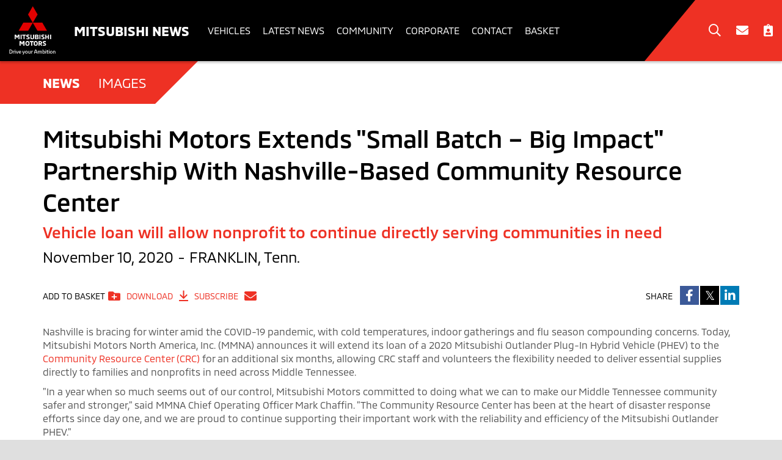

--- FILE ---
content_type: text/html; charset=UTF-8
request_url: https://media.mitsubishicars.com/en-US/releases/release-775ac2d9f69c5c8e01a19f287800098e-mitsubishi-motors-extends-small-batch-big-impact-partnership-with-nashville-based-community-resource-center
body_size: 10348
content:




















  
    



<!DOCTYPE html>
  <html lang="en">


    <head data-post-login-download="#">
  
      <script type="text/javascript" src="https://app.secureprivacy.ai/script/603d5c58b332c158265b5f35.js"></script>
    <!-- Google Tag Manager -->
      <script>(function(w,d,s,l,i){w[l]=w[l]||[];w[l].push({'gtm.start':
                new Date().getTime(),event:'gtm.js'});var f=d.getElementsByTagName(s)[0],
              j=d.createElement(s),dl=l!='dataLayer'?'&l='+l:'';j.async=true;j.src=
              'https://www.googletagmanager.com/gtm.js?id='+i+dl;f.parentNode.insertBefore(j,f);
      })(window,document,'script','dataLayer','GTM-KG3BP8N');</script>
    <!-- End Google Tag Manager -->

    <meta charset="utf-8">
      <meta http-equiv="X-UA-Compatible" content="IE=edge">
      <meta name="viewport" content="width=device-width, initial-scale=1">
      <meta name="description" content="The Official media site of Mitsubishi Motors of North America, Inc. Get the latest Mitsubishi news, vehicles, photos and videos.">
      <meta name="author" content="">

      <meta name="google-site-verification" content="Mr_oOhy7cwSBzRqDYFJASvIyxgeajVRoQFWreaJ8Jg4" />

      <title>Mitsubishi Motors Extends &quot;Small Batch – Big Impact&quot; Partnership  With Nashville-Based Community Resource Center </title>

      

<link rel="apple-touch-icon" sizes="180x180" href="/assets/images/favicon/mmna/apple-touch-icon.png">
<link rel="icon" type="image/png" sizes="32x32" href="/assets/images/favicon/mmna/favicon-32x32.png">
<link rel="icon" type="image/png" sizes="16x16" href="/assets/images/favicon/mmna/favicon-16x16.png">
<link rel="manifest" href="/assets/images/favicon/mmna/site.webmanifest">
<link rel="mask-icon" href="/assets/images/favicon/mmna/safari-pinned-tab.svg" color="#000000">

<meta name="msapplication-config" content="/assets/images/favicon/mmna/browserconfig.xml">
<meta name="theme-color" content="#ffffff">

      <link href="/assets/global.css" rel="stylesheet">
      <link href="/assets/mmna.css" rel="stylesheet">

      <link rel="stylesheet" href="https://fonts.googleapis.com/css?family=Source+Sans+Pro:400,600,400italic,700,300" type="text/css" />

      




  
    <meta name="description" content="Nashville is bracing for winter amid the COVID-19 pandemic, with cold temperatures, indoor gatherings and flu season compounding concerns. "/>
  

  

  

  
  <meta property="og:type" content="article"/>
  <meta property="og:title" content="Mitsubishi Motors Extends &quot;Small Batch – Big Impact&quot; Partnership  With Nashville-Based Community Resource Center "/>
  
    <meta property="og:description" content="Nashville is bracing for winter amid the COVID-19 pandemic, with cold temperatures, indoor gatherings and flu season compounding concerns. "/>
  
  <meta property="og:url" content="http://media.mitsubishicars.com/en-US/releases/mitsubishi-motors-extends-small-batch-big-impact-partnership-with-nashville-based-community-resource-center"/>
  <meta property="og:site_name" content="Mitsubishi Newsroom"/>
  <meta property="og:locale" content="en_US"/>

  
    <meta property="og:image" content="https://wieck-mmna-production.s3.amazonaws.com/photos/cc5ed0fc0e773cb0604ab1eac92eb8398063de1c/thumbnail-364x204.jpg"/>
    <meta property="og:image:type" content="image/jpeg"/>
    
    
    
  

  

  

  
  <meta property="article:published_time" content="2020-11-10T16:48:00Z"/>
  <meta property="article:modified_time" content="2020-11-10T16:51:31.046Z"/>

  
  <meta name="twitter:card" content="summary_large_image"/>
  
  
  
  
  
  
  
  
  
  
  
  



  


    </head>

    <body class="site--mmna   theme--mmna-newsroom" data-market-route-prefix="en-US">
      <!-- Google Tag Manager (noscript) -->
        <noscript><iframe src="https://www.googletagmanager.com/ns.html?id=GTM-KG3BP8N" height="0" width="0" style="display:none;visibility:hidden"></iframe></noscript>
      <!-- End Google Tag Manager (noscript) -->

      



<nav class="navbar navbar-default site-navbar sticky-navbar" id="globalHeader">
  <div id="side-navbar">
    <ul class="custom-navbar-menu custom-navbar-menu--mobile nav navbar-nav visible-xs-block visible-sm-block">

      
        
        <li class="menu-item dropdown">
          <a class="menu-item__header dropdown-toggle"
            
              href="#"
              data-toggle="wieck-dropdown"
              role="button"
              aria-haspopup="true"
              aria-expanded="false"
            >Vehicles<i></i></a>
          
            <ul class="submenu dropdown-menu">
            
              
              <li class="submenu-item dropdown-submenu">
              
                <a href="/en-US/channels/channel-03e39884410f8eb575ffdf89d80a9d93"
                data-toggle="wieck-dropdown-submenu"
                role="button"
                aria-haspopup="true"
                aria-expanded="false">2026  <i class="far fa-angle-right"></i> </a>
                <ul class="submenu dropdown-menu">
                
                  <li class="submenu-item"><a href="/en-US/channels/channel-03e39884410f8eb575ffdf89d80aa4c2" >What’s New For 2026 </a></li>
                
                </ul>
              
              </li>
            
              
              <li class="submenu-item dropdown-submenu">
              
                <a href="/en-US/channels/channel-a8610cbff926a4a41ea48c48540227d6"
                data-toggle="wieck-dropdown-submenu"
                role="button"
                aria-haspopup="true"
                aria-expanded="false">2025  <i class="far fa-angle-right"></i> </a>
                <ul class="submenu dropdown-menu">
                
                  <li class="submenu-item"><a href="/en-US/releases/mitsubishi-motors-whats-new-for-2025" >What’s New for 2025 </a></li>
                
                  <li class="submenu-item"><a href="/en-US/channels/channel-a8610cbff926a4a41ea48c48540252c8" >2025 Eclipse Cross </a></li>
                
                  <li class="submenu-item"><a href="/en-US/channels/channel-a8610cbff926a4a41ea48c48540243d4" >2025 Outlander Plug-in Hybrid </a></li>
                
                  <li class="submenu-item"><a href="/en-US/channels/channel-a8610cbff926a4a41ea48c4854025638" >2025 Outlander Sport </a></li>
                
                  <li class="submenu-item"><a href="/en-US/channels/channel-b9bc5dadf40775bedef4f6e3b70016b2" >2025 Outlander Trail Edition </a></li>
                
                  <li class="submenu-item"><a href="/en-US/channels/channel-9fec184b12a2a40c32be9a954a02c6db" >2025 Outlander </a></li>
                
                  <li class="submenu-item"><a href="https://media.mitsubishicars.com/page-gLu6/attachment/5516cee9413055992116b9b2411d4c6a6bb0f622"  target="_blank" >Bridgestone Blizzak LM005 Winter Tires </a></li>
                
                </ul>
              
              </li>
            
              
              <li class="submenu-item dropdown-submenu">
              
                <a href="/en-US/channels/channel-4a3f491b3f9773dd305956d967037b2e"
                data-toggle="wieck-dropdown-submenu"
                role="button"
                aria-haspopup="true"
                aria-expanded="false">2024  <i class="far fa-angle-right"></i> </a>
                <ul class="submenu dropdown-menu">
                
                  <li class="submenu-item"><a href="/en-US/releases/mitsubishi-motors-whats-new-for-2024" >What’s New for 2024 </a></li>
                
                  <li class="submenu-item"><a href="/en-US/channels/2024-eclipse-cross" >2024 Eclipse Cross </a></li>
                
                  <li class="submenu-item"><a href="/en-US/channels/2024-mirage" >2024 Mirage </a></li>
                
                  <li class="submenu-item"><a href="/en-US/channels/2024-outlander" >2024 Outlander </a></li>
                
                  <li class="submenu-item"><a href="/en-US/channels/2024-outlander-plug-in-hybrid" >2024 Outlander Plug-in Hybrid </a></li>
                
                  <li class="submenu-item"><a href="/en-US/channels/2024-outlander-sport" >2024 Outlander Sport </a></li>
                
                </ul>
              
              </li>
            
              
              <li class="submenu-item dropdown-submenu">
              
                <a href="/future-and-concept-cars" >Concepts</a>
              
              </li>
            
              
              <li class="submenu-item dropdown-submenu">
              
                <a href="/en-US/channels/channel-82fd769edb4438267ec89f936f000375"
                data-toggle="wieck-dropdown-submenu"
                role="button"
                aria-haspopup="true"
                aria-expanded="false">Archive  <i class="far fa-angle-right"></i> </a>
                <ul class="submenu dropdown-menu">
                
                  <li class="submenu-item"><a href="/en-US/channels/channel-82fd769edb4438267ec89f936f0042e5" >Eclipse Cross </a></li>
                
                  <li class="submenu-item"><a href="/en-US/channels/channel-82fd769edb4438267ec89f936f00363e" >Mirage </a></li>
                
                  <li class="submenu-item"><a href="/en-US/channels/channel-82fd769edb4438267ec89f936f002ea6" >Mirage G4 </a></li>
                
                  <li class="submenu-item"><a href="/en-US/channels/channel-82fd769edb4438267ec89f936f002225" >Outlander </a></li>
                
                  <li class="submenu-item"><a href="/en-US/channels/channel-82fd769edb4438267ec89f936f001952" >Outlander PHEV </a></li>
                
                  <li class="submenu-item"><a href="/en-US/channels/channel-82fd769edb4438267ec89f936f001106" >Outlander Sport </a></li>
                
                </ul>
              
              </li>
            
            </ul>
          
        </li>
      
        
        <li class="menu-item dropdown">
          <a class="menu-item__header dropdown-toggle"
            
              href="/en-US/channels/latest-news"
              
            >Latest News<i></i></a>
          
        </li>
      
        
        <li class="menu-item dropdown">
          <a class="menu-item__header dropdown-toggle"
            
              href="#"
              data-toggle="wieck-dropdown"
              role="button"
              aria-haspopup="true"
              aria-expanded="false"
            >Community<i></i></a>
          
            <ul class="submenu dropdown-menu">
            
              
              <li class="submenu-item dropdown-submenu">
              
                <a href="/en-US/channels/channel-569425407211900fdd53bd12ec000549" >Mitsubishi Community</a>
              
              </li>
            
              
              <li class="submenu-item dropdown-submenu">
              
                <a href="/pages/mitsubishi-owners-day" >Mitsubishi Owners Day</a>
              
              </li>
            
              
              <li class="submenu-item dropdown-submenu">
              
                <a href="/en-US/channels/channel-a9699db34e90598a589c807dc700053e" >Dealer Partner Spotlights</a>
              
              </li>
            
            </ul>
          
        </li>
      
        
        <li class="menu-item dropdown">
          <a class="menu-item__header dropdown-toggle"
            
              href="#"
              data-toggle="wieck-dropdown"
              role="button"
              aria-haspopup="true"
              aria-expanded="false"
            >Corporate<i></i></a>
          
            <ul class="submenu dropdown-menu">
            
              
              <li class="submenu-item dropdown-submenu">
              
                <a href="/en-US/channels/corporate-news-and-notes" >News &amp; Notes</a>
              
              </li>
            
              
              <li class="submenu-item dropdown-submenu">
              
                <a href="/en-US/channels/sales" >Sales</a>
              
              </li>
            
              
              <li class="submenu-item dropdown-submenu">
              
                <a href="/pages/executives" >Executives</a>
              
              </li>
            
              
              <li class="submenu-item dropdown-submenu">
              
                <a href="/pages/facilities" >Facilities</a>
              
              </li>
            
              
              <li class="submenu-item dropdown-submenu">
              
                <a href="https://www.mitsubishicars.com/who-we-are/history"  target="_blank" >History</a>
              
              </li>
            
              
              <li class="submenu-item dropdown-submenu">
              
                <a href="/pages/social-media" >Social Media</a>
              
              </li>
            
              
              <li class="submenu-item dropdown-submenu">
              
                <a href="/pages/about-us" >About Us</a>
              
              </li>
            
              
              <li class="submenu-item dropdown-submenu">
              
                <a href="https://www.mitsubishicars.com/"  target="_blank" >MITSUBISHICARS.COM</a>
              
              </li>
            
              
              <li class="submenu-item dropdown-submenu">
              
                <a href="/en-US/channels/mitsubishi-motors-logos" >Mitsubishi Motors Logos</a>
              
              </li>
            
            </ul>
          
        </li>
      
        
        <li class="menu-item dropdown">
          <a class="menu-item__header dropdown-toggle"
            
              href="/pages/contact-us"
              
            >Contact<i></i></a>
          
        </li>
      

      <li class="menu-item">
        <a href="/en-US/basket"
        title="Saved Items"
        class="nav-action">Basket
          <span class="basket-count-indicator clientBasketItemCount"></span>
          
        </a>

      </li>

    </ul>
  </div>

  <div class="container-fluid">
    <div class="navbar-container">
      <div class="nav-header">

        <button type="button" class="navbar-toggle hamburger visible-xs-block visible-sm-block">
          <span class="sr-only">Toggle navigation</span>
          <span class="icon-bar"></span>
          <span class="icon-bar"></span>
          <span class="icon-bar"></span>
          <span class="icon-bar-text">Menu</span>
        </button>

        <div class="nav-logo">
          <a href="/en-US">
            

            <img class="img-responsive visible-xs"
                 src="/assets/images/logos/mmna-mobile-newsroom-1x.min.png"
                 srcset="/assets/images/logos/mmna-mobile-newsroom-1x.min.png 1x,
                         /assets/images/logos/mmna-mobile-newsroom-2x.min.png 2x,
                         /assets/images/logos/mmna-mobile-newsroom-3x.min.png 3x,"
                 alt="Mitsubishi Motors | logo">

            
            <img class="img-responsive hidden-xs"
                 src="/assets/images/logos/mmna-newsroom-1x.min.png"
                 srcset="/assets/images/logos/mmna-newsroom-1x.min.png 1x,
                         /assets/images/logos/mmna-newsroom-2x.min.png 2x,
                         /assets/images/logos/mmna-newsroom-3x.min.png 3x,"
                 alt="Mitsubishi Motors | logo">
          </a>
        </div>

        <a href="/en-US" class="site-title hidden-xs">Mitsubishi News</a>
        <a href="/en-US" class="site-title visible-xs-block">Newsroom</a>

        <ul class="custom-navbar-menu nav navbar-nav hidden-xs hidden-sm">


          
            
            <li class="menu-item dropdown">
              <a class="menu-item__header dropdown-toggle"
                 
                   href="#"
                   data-toggle="wieck-dropdown"
                   role="button"
                   aria-haspopup="true"
                   aria-expanded="false"
                 >Vehicles<i></i></a>
              
                <ul class="submenu dropdown-menu">
                  
                    
                    <li class="submenu-item dropdown-submenu">
                      
                        <a href="/en-US/channels/channel-03e39884410f8eb575ffdf89d80a9d93"
                           data-toggle="wieck-dropdown-submenu"
                           role="button"
                           aria-haspopup="true"
                           aria-expanded="false">2026  <i class="far fa-angle-right"></i> </a>
                        <ul class="submenu dropdown-menu">
                          
                            <li class="submenu-item"><a href="/en-US/channels/channel-03e39884410f8eb575ffdf89d80aa4c2" >What’s New For 2026 </a></li>
                          
                        </ul>
                      
                    </li>
                  
                    
                    <li class="submenu-item dropdown-submenu">
                      
                        <a href="/en-US/channels/channel-a8610cbff926a4a41ea48c48540227d6"
                           data-toggle="wieck-dropdown-submenu"
                           role="button"
                           aria-haspopup="true"
                           aria-expanded="false">2025  <i class="far fa-angle-right"></i> </a>
                        <ul class="submenu dropdown-menu">
                          
                            <li class="submenu-item"><a href="/en-US/releases/mitsubishi-motors-whats-new-for-2025" >What’s New for 2025 </a></li>
                          
                            <li class="submenu-item"><a href="/en-US/channels/channel-a8610cbff926a4a41ea48c48540252c8" >2025 Eclipse Cross </a></li>
                          
                            <li class="submenu-item"><a href="/en-US/channels/channel-a8610cbff926a4a41ea48c48540243d4" >2025 Outlander Plug-in Hybrid </a></li>
                          
                            <li class="submenu-item"><a href="/en-US/channels/channel-a8610cbff926a4a41ea48c4854025638" >2025 Outlander Sport </a></li>
                          
                            <li class="submenu-item"><a href="/en-US/channels/channel-b9bc5dadf40775bedef4f6e3b70016b2" >2025 Outlander Trail Edition </a></li>
                          
                            <li class="submenu-item"><a href="/en-US/channels/channel-9fec184b12a2a40c32be9a954a02c6db" >2025 Outlander </a></li>
                          
                            <li class="submenu-item"><a href="https://media.mitsubishicars.com/page-gLu6/attachment/5516cee9413055992116b9b2411d4c6a6bb0f622"  target="_blank" >Bridgestone Blizzak LM005 Winter Tires </a></li>
                          
                        </ul>
                      
                    </li>
                  
                    
                    <li class="submenu-item dropdown-submenu">
                      
                        <a href="/en-US/channels/channel-4a3f491b3f9773dd305956d967037b2e"
                           data-toggle="wieck-dropdown-submenu"
                           role="button"
                           aria-haspopup="true"
                           aria-expanded="false">2024  <i class="far fa-angle-right"></i> </a>
                        <ul class="submenu dropdown-menu">
                          
                            <li class="submenu-item"><a href="/en-US/releases/mitsubishi-motors-whats-new-for-2024" >What’s New for 2024 </a></li>
                          
                            <li class="submenu-item"><a href="/en-US/channels/2024-eclipse-cross" >2024 Eclipse Cross </a></li>
                          
                            <li class="submenu-item"><a href="/en-US/channels/2024-mirage" >2024 Mirage </a></li>
                          
                            <li class="submenu-item"><a href="/en-US/channels/2024-outlander" >2024 Outlander </a></li>
                          
                            <li class="submenu-item"><a href="/en-US/channels/2024-outlander-plug-in-hybrid" >2024 Outlander Plug-in Hybrid </a></li>
                          
                            <li class="submenu-item"><a href="/en-US/channels/2024-outlander-sport" >2024 Outlander Sport </a></li>
                          
                        </ul>
                      
                    </li>
                  
                    
                    <li class="submenu-item dropdown-submenu">
                      
                        <a href="/future-and-concept-cars" >Concepts</a>
                      
                    </li>
                  
                    
                    <li class="submenu-item dropdown-submenu">
                      
                        <a href="/en-US/channels/channel-82fd769edb4438267ec89f936f000375"
                           data-toggle="wieck-dropdown-submenu"
                           role="button"
                           aria-haspopup="true"
                           aria-expanded="false">Archive  <i class="far fa-angle-right"></i> </a>
                        <ul class="submenu dropdown-menu">
                          
                            <li class="submenu-item"><a href="/en-US/channels/channel-82fd769edb4438267ec89f936f0042e5" >Eclipse Cross </a></li>
                          
                            <li class="submenu-item"><a href="/en-US/channels/channel-82fd769edb4438267ec89f936f00363e" >Mirage </a></li>
                          
                            <li class="submenu-item"><a href="/en-US/channels/channel-82fd769edb4438267ec89f936f002ea6" >Mirage G4 </a></li>
                          
                            <li class="submenu-item"><a href="/en-US/channels/channel-82fd769edb4438267ec89f936f002225" >Outlander </a></li>
                          
                            <li class="submenu-item"><a href="/en-US/channels/channel-82fd769edb4438267ec89f936f001952" >Outlander PHEV </a></li>
                          
                            <li class="submenu-item"><a href="/en-US/channels/channel-82fd769edb4438267ec89f936f001106" >Outlander Sport </a></li>
                          
                        </ul>
                      
                    </li>
                  
                </ul>
              
            </li>
          
            
            <li class="menu-item dropdown">
              <a class="menu-item__header dropdown-toggle"
                 
                   href="/en-US/channels/latest-news"
                   
                 >Latest News<i></i></a>
              
            </li>
          
            
            <li class="menu-item dropdown">
              <a class="menu-item__header dropdown-toggle"
                 
                   href="#"
                   data-toggle="wieck-dropdown"
                   role="button"
                   aria-haspopup="true"
                   aria-expanded="false"
                 >Community<i></i></a>
              
                <ul class="submenu dropdown-menu">
                  
                    
                    <li class="submenu-item dropdown-submenu">
                      
                        <a href="/en-US/channels/channel-569425407211900fdd53bd12ec000549" >Mitsubishi Community</a>
                      
                    </li>
                  
                    
                    <li class="submenu-item dropdown-submenu">
                      
                        <a href="/pages/mitsubishi-owners-day" >Mitsubishi Owners Day</a>
                      
                    </li>
                  
                    
                    <li class="submenu-item dropdown-submenu">
                      
                        <a href="/en-US/channels/channel-a9699db34e90598a589c807dc700053e" >Dealer Partner Spotlights</a>
                      
                    </li>
                  
                </ul>
              
            </li>
          
            
            <li class="menu-item dropdown">
              <a class="menu-item__header dropdown-toggle"
                 
                   href="#"
                   data-toggle="wieck-dropdown"
                   role="button"
                   aria-haspopup="true"
                   aria-expanded="false"
                 >Corporate<i></i></a>
              
                <ul class="submenu dropdown-menu">
                  
                    
                    <li class="submenu-item dropdown-submenu">
                      
                        <a href="/en-US/channels/corporate-news-and-notes" >News &amp; Notes</a>
                      
                    </li>
                  
                    
                    <li class="submenu-item dropdown-submenu">
                      
                        <a href="/en-US/channels/sales" >Sales</a>
                      
                    </li>
                  
                    
                    <li class="submenu-item dropdown-submenu">
                      
                        <a href="/pages/executives" >Executives</a>
                      
                    </li>
                  
                    
                    <li class="submenu-item dropdown-submenu">
                      
                        <a href="/pages/facilities" >Facilities</a>
                      
                    </li>
                  
                    
                    <li class="submenu-item dropdown-submenu">
                      
                        <a href="https://www.mitsubishicars.com/who-we-are/history"  target="_blank" >History</a>
                      
                    </li>
                  
                    
                    <li class="submenu-item dropdown-submenu">
                      
                        <a href="/pages/social-media" >Social Media</a>
                      
                    </li>
                  
                    
                    <li class="submenu-item dropdown-submenu">
                      
                        <a href="/pages/about-us" >About Us</a>
                      
                    </li>
                  
                    
                    <li class="submenu-item dropdown-submenu">
                      
                        <a href="https://www.mitsubishicars.com/"  target="_blank" >MITSUBISHICARS.COM</a>
                      
                    </li>
                  
                    
                    <li class="submenu-item dropdown-submenu">
                      
                        <a href="/en-US/channels/mitsubishi-motors-logos" >Mitsubishi Motors Logos</a>
                      
                    </li>
                  
                </ul>
              
            </li>
          
            
            <li class="menu-item dropdown">
              <a class="menu-item__header dropdown-toggle"
                 
                   href="/pages/contact-us"
                   
                 >Contact<i></i></a>
              
            </li>
          

          <li class="menu-item">
            <a href="/en-US/basket"
               title="Saved Items"
               class="nav-action">Basket
              <span class="basket-count-indicator clientBasketItemCount"></span>
              
            </a>

          </li>
        </ul>

      </div>

      <div class="nav-header--triangle-outer"><div class="nav-header--triangle-inner"></div></div>

      <ul class="nav navbar-nav navbar-actions">
        <li>
          <a class="nav-action nav-action--search-link"
             href="javascript:void(0)"
             data-toggle="modal"
             data-target="#searchModal"
             data-placeholder="Type your search and hit enter..."
             title="Search"><i class="far fa-search" aria-hidden="true"></i></a>
        </li>

        <li>
          <a class="nav-action"
             href="/en-US/subscribe"><i class="fas fa-envelope"></i></a>
        </li>

        <li>
          <a href="/en-US/contact-us"
             title="Contacts"
             class="nav-action"><i class="fas fa-clipboard-user"></i></a>
        </li>
      </ul>

    </div>

  </div>

</nav>

<div class="modal fade" id="searchModal" tabindex="-1" role="dialog" aria-labelledby="searchModalLabel">
  <div class="modal-dialog search-modal-dialog" role="document">
    <div class="modal-content">
      <div class="modal-header">
        <button type="button" class="close custom-close" data-dismiss="modal" aria-label="Close"><i class="far fa-times" aria-hidden="true"></i></button>
        <h2 class="modal-title">Search</h2>
      </div>
      <div class="modal-body">
        <form class="searchbox input-group" role="form" action="/en-US/search" method="get">
          <input type="search"
                class="searchbox-input form-control"
                id="searchInput"
                type="submit"
                name="query"
                title="Search Newsroom"
                placeholder="Type your search and hit enter...">
          <input id="searchContentType" type="hidden" name="selectedContentType" value="releases">
        </form>
      </div>
    </div>
  </div>
</div>


      



      
      

  <div class="content">
  

    <div class="homepage homepage-container">
      <div class="header-banner-tab-bar">
        <div class="header-banner-tab-bar__left-spacer"><!-- Spacer 1 --></div>
        <div class="header-banner-tab-bar__tab-bar header-banner-tab-bar__tab-bar--release">
          <div class="header-banner-tab-bar__items">
            <div id="content-type-tab-bar">
              <div class="site-media-tabs">
                <ul class="nav nav-tabs" id="content-types">
                  <li class="content-type active" data-content-type="release">
                    <a href="#news">News</a>
                  </li>
                  
                    <li class="content-type">
                      <a href="#image-gallery">Images</a>
                    </li>
                  
                  
                  
                  </ul>
              </div>
            </div>
          </div>

          <div class="header-banner-tab-bar__action-buttons-outer hidden-xs" style="background-color: white;">
            <div class="header-banner-tab-bar__action-buttons-triangle"></div>
          </div>
        </div>
        <div class="header-banner-tab-bar__right-spacer" style="background-color: white;"><!-- Spacer 2 --></div>
      </div>
    </div>

    
    <div class="homepage homepage-container">
      <div class="release-body container ">
        <article id="release" style="padding-top: 30px;">
          <h1 id="news" class="release-body__title" 
>Mitsubishi Motors Extends &quot;Small Batch – Big Impact&quot; Partnership  With Nashville-Based Community Resource Center </h1>

          
            <h2 class="release-body__subtitle">Vehicle loan will allow nonprofit to continue directly serving communities in need </h2>
          

          

          <div class="tab-content" id="release-tab-content">
            


            <div class="row" id="press-release">
            

  <div class="col-xs-12">
    <div class="row">
      <div class="col-xs-12">
        
          <date class="release-body__published-at">

        <time class="pub-date" datetime="2020-11-10T16:48:00Z">
          November 10, 2020
        </time>
      
</date>
          
            <span class="release-body__dateline">- FRANKLIN, Tenn.</span>
          
        
      </div>
    </div>

    <div class="row">
      <div class="col-xs-12">
        <div class="release-body__share-add-download-buttons" data-basket-item-type="release" data-basket-item-key="release-775ac2d9f69c5c8e01a19f287800098e">
        
  <div class="release-show-actions">
    <button class="mmna-btn--release-show-action basket-action-visible"
    title="Add to Basket"
    data-basket-action="add"><span class="hidden-xs">Add to Basket</span> <span class="visible-xs-inline">Add</span> <i class="fas fa-folder-plus" aria-hidden="true"></i></button>

    <button class="mmna-btn--release-show-action basket-action-hidden saved-basket-item"
    title="Remove from Basket"
    data-basket-action="remove"><span class="icon-button-label hidden-xs">Remove from Basket</span> <span class="visible-xs-inline">Remove</span> <i class="fas fa-folder-minus" aria-hidden="true"></i></button>

    <a class="mmna-btn--release-show-action license-check-download"
    href="/en-US/releases/release-775ac2d9f69c5c8e01a19f287800098e/download"
    rel="nofollow"
    title="Download"><span class="icon-button-label hidden-xs">Download</span> <span class="visible-xs-inline">Save</span> <i class="far fa-arrow-to-bottom" aria-hidden="true"></i></a>

    <a class="mmna-btn--release-show-action hidden-xs"
    href="/en-US/subscribe"
    title="Subscribe"><span class="icon-button-label">Subscribe</span> <i class="fas fa-envelope" aria-hidden="true"></i></a>

    <div class="release-show-actions__share">
    <span style="font-weight: 100; text-transform: uppercase; font-size: 1.4rem; margin-right: 10px;">Share</span>
      
      
<a class="icon-button facebook"
   href="https://www.facebook.com/sharer.php?u=http%3A%2F%2Fmedia.mitsubishicars.com%2Fen-US%2Freleases%2Fmitsubishi-motors-extends-small-batch-big-impact-partnership-with-nashville-based-community-resource-center&t=Mitsubishi+Motors+Extends+%22Small+Batch+%E2%80%93+Big+Impact%22+Partnership++With+Nashville-Based+Community+Resource+Center+"
   title="Share on Facebook"
   target="_blank"><i class="fab fa-facebook-f"></i></a>

<a class="icon-button twitter"
   href="https://www.twitter.com/intent/tweet?text=Mitsubishi+Motors+Extends+%22Small+Batch+%E2%80%93+Big+Impact%22+Partnership++With+Nashville-Based+Community+Resource+Center++http%3A%2F%2Fmedia.mitsubishicars.com%2Fen-US%2Freleases%2Fmitsubishi-motors-extends-small-batch-big-impact-partnership-with-nashville-based-community-resource-center"
   title="Share on X"
   target="_blank"><i class="fab fa-twitter"></i></a>

<a class="icon-button linkedin"
   href="https://www.linkedin.com/shareArticle?mini=true&url=http%3A%2F%2Fmedia.mitsubishicars.com%2Fen-US%2Freleases%2Fmitsubishi-motors-extends-small-batch-big-impact-partnership-with-nashville-based-community-resource-center"
   title="Share on LinkedIn"
   target="_blank"><i class="fab fa-linkedin-in"></i></a>
    
  </div>
  </div>

        </div>
      </div>
    </div>

    <div>
      <div class="release__body-copy">
      <p>Nashville is bracing for winter amid the COVID-19 pandemic, with cold temperatures, indoor gatherings and flu season compounding concerns. Today, Mitsubishi Motors North America, Inc. (MMNA) announces it will extend its loan of a 2020 Mitsubishi Outlander Plug-In Hybrid Vehicle (PHEV) to the <a href="http://www.crcnashville.org/" target="_blank" rel="noopener">Community Resource Center (CRC)</a> for an additional six months, allowing CRC staff and volunteers the flexibility needed to deliver essential supplies directly to families and nonprofits in need across Middle Tennessee.</p>
<p>"In a year when so much seems out of our control, Mitsubishi Motors committed to doing what we can to make our Middle Tennessee community safer and stronger," said MMNA Chief Operating Officer Mark Chaffin. "The Community Resource Center has been at the heart of disaster response efforts since day one, and we are proud to continue supporting their important work with the reliability and efficiency of the Mitsubishi Outlander PHEV."</p>
<p>The partnership between MMNA and the CRC began in March of 2020, following a devastating tornado outbreak across Middle Tennessee, and has continued throughout the COVID-19 pandemic. With a flexible cargo space and the ability to travel up to 22 miles on all-electric power before switching over to its 2.0-liter gasoline engine, the Outlander PHEV has been used by the CRC since March for the following:</p>
<ul>
<li>Delivery of hygiene kits and cleaning supplies to some of the CRC's more than 100 non-profit partners, including <a href="https://www.thestore.org/about-us.html" target="_blank" rel="noopener">The Store</a>, a year-round free grocery store, <a href="https://www.stlch.org/seniors" target="_blank" rel="noopener">St. Luke's Community House</a>, which serves seniors with disabilities, and <a href="https://projectconnectnashville.org/about/" target="_blank" rel="noopener">Project Connect Nashville</a>, which serves individuals stuck in the cycle of poverty.</li>
<li>Delivery of household goods to Nashville tornado victims, including mattresses, bed frames, clothing, groceries, hygiene kits and cleaning supplies.</li>
<li>Pickup of COVID and tornado relief supplies such as groceries, clothing, blankets and shoes from area stores and donations from local businesses.</li>
<li>Shuttling of supplies back and forth from donation centers and CRC warehouses.</li>
<li>In partnership with Mitsubishi headquarters staff and vehicle fleet, delivery of more than 6,000 plus teacher PPE kits to 135 Metro Nashville Public Schools.</li>
</ul>
<p>The CRC provides new household goods, bedding, kitchenware, cleaning supplies, clothing and personal hygiene items to more than 100 nonprofits in Middle Tennessee, serving a diverse client base, including at-risk children, disadvantaged seniors, domestic violence victims, refugees resettling in Middle Tennessee, the homeless and those with mental and physical challenges. Normally, agencies pick up supplies from the CRC warehouse, but COVID-19 has necessitated the CRC to move into a direct-service model.<br />"While the situation surrounding COVID-19 changes daily, the need for basic household essentials remains constant across our communities. The Mitsubishi Outlander PHEV has allowed us greater flexibility in responding to those needs," said Community Resource Center Executive Director Tina Doniger. "In delivering these supplies, we are delivering hope, we are delivering peace of mind, and Mitsubishi is very much a part of that story."</p>
<p>The CRC partnership is a continuation of MMNA's corporate social responsibility initiative, known as "Small Batch - Big Impact," under which the company and its dealer partners plan to redefine the term "CUV" to mean "Community Utility Vehicle." The CUV program is creating a series of vehicle loans to small nonprofits to help support local communities. Other CUV donations have been made to Las Vegas-based <a href="https://goodietwoshoes.org/" target="_blank" rel="noopener">Goodie Two Shoes Foundation</a> and Dallas-based <a href="https://www.recordthejourney.org/" target="_blank" rel="noopener">Record the Journey</a>, with both charities using their Mitsubishi vehicles to further their respective outreach and mission.</p>
<p><strong>About Mitsubishi Motors North America, Inc.</strong> <br />Through a network of approximately 330 dealer partners across the United States, Mitsubishi Motors North America, Inc., (MMNA) is responsible for the sales, research and development, marketing and customer service of Mitsubishi Motors vehicles in the U.S. 2019 marked the brand's seventh consecutive year of sales growth, and MMNA was the top-ranked Japanese brand in the J.D. Power 2020 Initial Quality study, ranking sixth overall and experiencing the greatest year-over-year improvement of any brand.</p>
<p>Located in Franklin, Tennessee, MMNA is a part of the Renault-Nissan-Mitsubishi Alliance. Mitsubishi continues to lead the way in the development of highly efficient, affordably priced new gasoline-powered automobiles, while using its industry-leading knowledge in battery-electric vehicles to develop future EV and PHEV models.</p>
<p>For more information on Mitsubishi vehicles, please contact the Mitsubishi Motors News Bureau at 615-257-2698 or visit&nbsp;<a href="https://media.mitsubishicars.com/en-US">media.mitsubishicars.com</a>.</p>
<p align="center"># # #</p>
      </div>

      

      

      
      
        <div class="release-show__related-media">
          <div class="release-show__related-media-header">
            <h1 id="image-gallery" class="release-show__section-header" style="margin: 0;">Image Gallery</h1>

            <a href="/en-US/releases/release-775ac2d9f69c5c8e01a19f287800098e/downloadAllRelatedPhotos" rel="nofollow" class="image-gallery-download-info">
              <i class="far fa-arrow-to-bottom"></i>
              <div>
                <div class="release-show__download">Download All Images</div>
                <div class="release-show__download-details hidden-xs">2 Images / 2.45 MB</div>
              </div>
            </a>
          </div>

          <div class="grid grid--release-image-gallery are-images-unloaded paginated-content-container" data-paginated-set-id="photos-image-gallery">
            <div class="grid__col-sizer"></div>
            <div class="grid__gutter-sizer"></div>
            


  

<div class="grid__item " 
 data-basket-item-type="Photo" data-basket-item-key="photo-775ac2d9f69c5c8e01a19f2878001657">
  <a class="grid__item__thumbnail" href="/en-US/photos/photo-775ac2d9f69c5c8e01a19f2878001657"
     data-toggle="photo-modal"
     data-target="/en-US/photos/photo-775ac2d9f69c5c8e01a19f2878001657">

    

    <img src="https://wieck-mmna-production.s3.amazonaws.com/photos/cc5ed0fc0e773cb0604ab1eac92eb8398063de1c/thumbnail-364x204.jpg"
         srcset="https://wieck-mmna-production.s3.amazonaws.com/photos/cc5ed0fc0e773cb0604ab1eac92eb8398063de1c/thumbnail-364x204.jpg 364w, https://wieck-mmna-production.s3.amazonaws.com/photos/cc5ed0fc0e773cb0604ab1eac92eb8398063de1c/preview-928x522.jpg 928w"
         sizes="100%"
         alt=""/>
  </a>

  <div class="grid__item__actions">
    <button class="btn mmna-btn--grid-item"
            title="Add to Basket"
            data-basket-action="add"><i class="fas fa-folder-plus" aria-hidden="true"></i></button>

    <button class="basket-action-hidden saved-basket-item btn mmna-btn--grid-item"
            title="Remove from Basket"
            data-basket-action="remove"><i class="fas fa-folder-minus" aria-hidden="true"></i></button>

    
      <a class="download-options dropdown-toggle btn mmna-btn--grid-item"
         href="#photo-775ac2d9f69c5c8e01a19f2878001657-download-overlay"
         title="Download"
         data-toggle="collapse"
         aria-haspopup="true"
         aria-expanded="false"><i class="far fa-arrow-to-bottom" aria-hidden="true"></i></a>
    
  </div>

  <div class="grid__item__info content-information">
    <h5 class="content-title">
      <a data-toggle="photo-modal"
      data-target="/en-US/photos/photo-775ac2d9f69c5c8e01a19f2878001657"
      href="/en-US/photos/photo-775ac2d9f69c5c8e01a19f2878001657">Mitsubishi Motors North America, Inc. extends “Small Batch – Big Impact” partnership with Nashville based Community Resource Center</a>
    </h5>
  </div>

  <div id="photo-775ac2d9f69c5c8e01a19f2878001657-download-overlay" class="grid__item__overlay download-overlay collapse">
    <div class="download-overlay__headviews/themes/default/tags/shareForm.scala.htmler">Download</div>

    <ul class="download-overlay__list">
      
        <li>
          <a href="/en-US/photos/downloadSource?idWithExtraText=photo-775ac2d9f69c5c8e01a19f2878001657-&amp;dlid=cc5ed0fc0e773cb0604ab1eac92eb8398063de1c" rel="nofollow" class="download-overlay__link">
            <span>1024×768 (219 KB)</span>
          </a>
        </li>
      
    </ul>

    <div class="download-overlay__cancel">
      <a href="#photo-775ac2d9f69c5c8e01a19f2878001657-download-overlay"
         title="Cancel"
         data-toggle="collapse">Cancel</a>
    </div>
  </div>
</div>


  

<div class="grid__item " 
 data-basket-item-type="Photo" data-basket-item-key="photo-775ac2d9f69c5c8e01a19f2878002103">
  <a class="grid__item__thumbnail" href="/en-US/photos/photo-775ac2d9f69c5c8e01a19f2878002103"
     data-toggle="photo-modal"
     data-target="/en-US/photos/photo-775ac2d9f69c5c8e01a19f2878002103">

    

    <img src="https://wieck-mmna-production.s3.amazonaws.com/photos/1298c4201c3f08fa499da78977e8583fcdb43b35/thumbnail-364x204.jpg"
         srcset="https://wieck-mmna-production.s3.amazonaws.com/photos/1298c4201c3f08fa499da78977e8583fcdb43b35/thumbnail-364x204.jpg 364w, https://wieck-mmna-production.s3.amazonaws.com/photos/1298c4201c3f08fa499da78977e8583fcdb43b35/preview-928x522.jpg 928w"
         sizes="100%"
         alt=""/>
  </a>

  <div class="grid__item__actions">
    <button class="btn mmna-btn--grid-item"
            title="Add to Basket"
            data-basket-action="add"><i class="fas fa-folder-plus" aria-hidden="true"></i></button>

    <button class="basket-action-hidden saved-basket-item btn mmna-btn--grid-item"
            title="Remove from Basket"
            data-basket-action="remove"><i class="fas fa-folder-minus" aria-hidden="true"></i></button>

    
      <a class="download-options dropdown-toggle btn mmna-btn--grid-item"
         href="#photo-775ac2d9f69c5c8e01a19f2878002103-download-overlay"
         title="Download"
         data-toggle="collapse"
         aria-haspopup="true"
         aria-expanded="false"><i class="far fa-arrow-to-bottom" aria-hidden="true"></i></a>
    
  </div>

  <div class="grid__item__info content-information">
    <h5 class="content-title">
      <a data-toggle="photo-modal"
      data-target="/en-US/photos/photo-775ac2d9f69c5c8e01a19f2878002103"
      href="/en-US/photos/photo-775ac2d9f69c5c8e01a19f2878002103">Mitsubishi Motors North America, Inc. extends “Small Batch – Big Impact” partnership with Nashville based Community Resource Center</a>
    </h5>
  </div>

  <div id="photo-775ac2d9f69c5c8e01a19f2878002103-download-overlay" class="grid__item__overlay download-overlay collapse">
    <div class="download-overlay__headviews/themes/default/tags/shareForm.scala.htmler">Download</div>

    <ul class="download-overlay__list">
      
        <li>
          <a href="/en-US/photos/downloadSource?idWithExtraText=photo-775ac2d9f69c5c8e01a19f2878002103-&amp;dlid=1298c4201c3f08fa499da78977e8583fcdb43b35" rel="nofollow" class="download-overlay__link">
            <span>4032×3024 (2.35 MB)</span>
          </a>
        </li>
      
        <li>
          <a href="/en-US/photos/downloadSource?idWithExtraText=photo-775ac2d9f69c5c8e01a19f2878002103-&amp;dlid=846db73d6da8b745a555207143a782336d93c4e3" rel="nofollow" class="download-overlay__link">
            <span>1200×900 (328 KB)</span>
          </a>
        </li>
      
    </ul>

    <div class="download-overlay__cancel">
      <a href="#photo-775ac2d9f69c5c8e01a19f2878002103-download-overlay"
         title="Cancel"
         data-toggle="collapse">Cancel</a>
    </div>
  </div>
</div>




  
<div class="back-to-top-row">
  <div class="content-back-to-top-footer">
    <div class="footer-container">
      <div class="back-to-top-container">

        
      </div>
    </div>
  </div>
</div>



          </div>
        </div>
      

      
      

      
      
    </div>
  </div>


            </div>
          </div>

        </article>
      </div>
    </div>
  
  </div>

    

      
  
    
      
        

        <div class="site-footer">
  <div class="homepage-search-footer">
    <form class="searchbox" role="form" action="/en-US/search" method="get">
      <h2>Search The Newsroom</h2>
      <div class="homepage-search-footer-search-container">
        <div class="input-group">
          <input type="search" class="searchbox-input form-control" id="searchInput" name="query" title="Search Newsroom" placeholder="Type your search...">
          <span class="input-group-addon"><i class="far fa-search" aria-hidden="true"></i></span>
          <input id="searchContentType" type="hidden" name="selectedContentType" value="releases">
        </div>
      </div>
    </form>
  </div>

  <div class="container">
    <div class="site-footer-container">
      <div class="footer-row">
        <div class="site-footer__logo visible-xs-block">
          <a href="/en-US">
            <img class="img-responsive visible-xs" src="/assets/images/logos/mmna-mobile-newsroom-1x.min.png" srcset="/assets/images/logos/mmna-mobile-newsroom-1x.min.png 1x,/assets/images/logos/mmna-mobile-newsroom-2x.min.png 2x,/assets/images/logos/mmna-mobile-newsroom-3x.min.png 3x," alt="Mitsubishi Motors | logo">
          </a>
        </div>
      
        <div class="site-footer__links">
          <a href="/en-US">
              <div class="site-footer__copyright">© 2026 Mitsubishi Motors</div>
              </a>
          <a href="https://www.mitsubishicars.com/terms" target="_blank" class="site-footer__link">Terms of Use</a>
              <a href="https://www.mitsubishicars.com/privacy" target="_blank" class="site-footer__link">Privacy</a>
        </div>
        
        <div class="site-footer__logo hidden-xs">
          <a href="/en-US">
            <img class="img-responsive hidden-xs" src="/assets/images/logos/mmna-newsroom-1x.min.png" srcset="/assets/images/logos/mmna-newsroom-1x.min.png 1x,/assets/images/logos/mmna-newsroom-2x.min.png 2x,/assets/images/logos/mmna-newsroom-3x.min.png 3x," alt="Mitsubishi Motors | logo">
            </a>
        </div>

        <div class="site-footer__actions  ">
          <ul class="nav navbar-nav navbar-actions">
            <li>
              <a class="nav-action nav-action--search-link" href="javascript:void(0)" data-toggle="modal" data-target="#searchModal" data-placeholder="Type your search and hit enter..." title="Search">Search <i class="far fa-search" aria-hidden="true"></i></a>
            </li>

            <li>
              <a class="nav-action" href="/en-US/subscribe">Subscribe <i class="fas fa-envelope"></i></a>
            </li>

            <li>
              <a href="/en-US/contact-us" title="Contacts" class="nav-action">Contacts <i class="fas fa-clipboard-user"></i></a>
            </li>
          </ul>
        </div>
      </div>

      <div class="row">
        <div style="background-color: #000000;">
          <p style="text-align: center; color: #FFFFFF"><em>All information on this site, including pricing, features, packages and additional equipment is current at the time of publishing and is subject to change without notice. For the latest information, please visit <a href="https://www.mitsubishicars.com" target="_blank" style="color: #FFFFFF;">www.mitsubishicars.com</a>.</em></p>
        </div>
      </div>
    </div>
  </div>
</div>

        
      
    
  


      
      
      
      

      <div class="modal" id="licenseModal" tabindex="-1" role="dialog" aria-labelledby="myModalLabel" aria-hidden="true">
        <div class="modal-dialog">
          <div class="modal-content">
          </div>
        </div>
      </div>

      <script type="text/javascript" src="/assets/vendor/jwplayer-7.12.6/jwplayer.js"></script>
      <script>jwplayer.key = "API5YJkOilOuDc0OjGMJeacwLDSp1S7toYDDBLfF9y0=";</script>
      <script src="/assets/app.js"></script>

      

      <!-- Twitter universal website tag code -->
      <!--
      <script>
        !function(e,t,n,s,u,a){e.twq||(s=e.twq=function(){s.exe?s.exe.apply(s,arguments):s.queue.push(arguments);
        },s.version='1.1',s.queue=[],u=t.createElement(n),u.async=!0,u.src='//static.ads-twitter.com/uwt.js',
            a=t.getElementsByTagName(n)[0],a.parentNode.insertBefore(u,a))}(window,document,'script');
        // Insert Twitter Pixel ID and Standard Event data below
        twq('init','TODO');
        twq('track','PageView');
      </script>
      -->
      <!-- End Twitter universal website tag code -->

      <button href="javascript: void(0)" onClick="javascript: window.scrollTo(0,0);" title="Back to Top" class="back-to-top-corner"><i class="fas fa-arrow-to-top"></i></button>


    </body>
    <script>
            (function(d){
              var s = d.createElement("script");
              /* uncomment the following line to override default position*/
               s.setAttribute("data-position", 3);
              /* uncomment the following line to override default size (values: small, large)*/
              /* s.setAttribute("data-size", "large");*/
              /* uncomment the following line to override default language (e.g., fr, de, es, he, nl, etc.)*/
              /* s.setAttribute("data-language", "null");*/
              /* uncomment the following line to override color set via widget (e.g., #053f67)*/
               s.setAttribute("data-color", "#ee3124");
              /* uncomment the following line to override type set via widget (1=person, 2=chair, 3=eye, 4=text)*/
              /* s.setAttribute("data-type", "1");*/
              /* s.setAttribute("data-statement_text:", "Our Accessibility Statement");*/
              /* s.setAttribute("data-statement_url", "http://www.example.com/accessibility";*/
              /* uncomment the following line to override support on mobile devices*/
              /* s.setAttribute("data-mobile", true);*/
              /* uncomment the following line to set custom trigger action for accessibility menu*/
              /* s.setAttribute("data-trigger", "triggerId")*/
              s.setAttribute("data-account", "6ZSTYoHsgj");
              s.setAttribute("src", "https://cdn.userway.org/widget.js");
              (d.body || d.head).appendChild(s);})(document)
    </script>
    <noscript>
      Please ensure Javascript is enabled for purposes of
      <a href="https://userway.org">website accessibility</a>
    </noscript>
  </html>


  


--- FILE ---
content_type: text/css; charset=UTF-8
request_url: https://media.mitsubishicars.com/assets/mmna.css
body_size: 18942
content:
.juicer-feed a:hover{color:#b2b2b2}.juicer-feed .j-meta a:hover{color:#000}.j-twitter-poster:hover{color:#b2b2b2}:root{--market-main:#ee3124;--mobile-nav-level2-bg:#cdcdcd;--mobile-nav-level2-fg:#fff;--mobile-nav-level3-bg:#fff;--mobile-nav-level3-fg:#000;--floating-label-text-input-border-color:#ee3124;--floating-label-text-input-label-color:#929292;--floating-label-text-input-label-active-color:#ee3124}svg.play-icon{position:absolute;top:50%;left:50%;transform:translate(-50%,-50%)}svg.play-icon .play{fill:transparent;stroke:#fff;stroke-width:2;stroke-dasharray:400;stroke-dashoffset:0;stroke-linecap:square;transition:all .6s ease-out}svg.play-icon:hover .play{fill:#ee3124;stroke:#ee3124;stroke-dashoffset:800;transition:stroke .7s ease-out .4s,stroke-dashoffset .4s ease-out,fill .4s ease-out .3s}.dont-break-out{overflow-wrap:break-word;word-wrap:break-word;-ms-word-break:break-all;word-break:break-all;word-break:break-word;-ms-hyphens:auto;-webkit-hyphens:auto;hyphens:auto}.golden-image{position:relative;background-position:50%;background-repeat:no-repeat;background-size:cover;width:100%}.golden-image--62{padding-top:62%}.golden-image--56{padding-top:56.25%}@media (max-width:767px){.container--zero-padding-xs{padding-left:0;padding-right:0;overflow-x:hidden}}@media (min-width:768px){.container-sm{margin-right:auto;margin-left:auto;padding-left:15px;padding-right:15px}}@media (min-width:768px) and (min-width:768px){.container-sm{width:758px}}@media (min-width:768px) and (min-width:992px){.container-sm{width:970px}}@media (min-width:768px) and (min-width:1200px){.container-sm{width:1170px}}.w-100{width:100%}@media (min-width:768px){.w-auto-sm{width:auto}}.embargo-overlay{align-items:center;background-color:rgba(0,0,0,.65);bottom:0;box-shadow:0 0 5px rgba(0,0,0,.5);color:#fff;display:flex;font-weight:400;justify-content:center;left:0;right:0;padding:10px;position:absolute;text-align:center;top:0;z-index:20}.embargo-overlay .pub-date{color:unset!important;padding-left:.1rem;text-transform:unset!important}.embargo-overlay__button{position:absolute;top:0;right:0;padding:5px 10px 10px;background:transparent;border:0;font-size:19px}.embargo-overlay__message{background-color:#c00;padding:10px 20px}.youtube-video-container{position:relative;padding-bottom:56.25%;padding-top:30px;height:0;overflow:hidden;margin-top:20px}.youtube-video-container embed,.youtube-video-container iframe,.youtube-video-container object{position:absolute;top:0;left:0;width:100%;height:100%}:root{--banner-min-height:200px}@media (max-width:1199px){:root{--banner-min-height:134px}}html{-moz-osx-font-smoothing:grayscale;position:relative;min-height:100%}html body{color:#000;font-family:MMC,Arial,Helvetica,sans-serif;padding-bottom:130px}@media (min-width:768px){html body{padding-bottom:80px}}html h1,html h2{font-family:MMC,Arial,Helvetica,sans-serif;color:#ee3124}html h1 a,html h2 a{color:#ee3124}html h3,html h4,html h5,html h6{font-family:MMC,Arial,Helvetica,sans-serif;color:#000}html h3 a,html h4 a,html h5 a,html h6 a{color:#000}:focus{outline-style:none}.site-navbar-nav a,a,button{transition:background .25s ease-in-out}.site-navbar-nav a:focus,a:focus,button:focus{outline-style:none}a{color:#000}a:focus,a:hover{color:#ee3124;color:var(--market-main)}h1{color:#000}h3{font-size:18px}h4{font-size:16px}.site-page-header{text-align:left}.site-page-header h2{font-size:45px;font-weight:500;text-align:left;text-transform:uppercase}input:focus,textarea:focus{outline-style:none}input.form-control{border-radius:0}input.form-control:focus{border-color:inherit;box-shadow:none}a:focus,a:hover{text-decoration:none}.btn-default,.btn-group .btn-default{border-radius:0}select{float:left;width:auto!important;border-radius:0!important;margin-right:6px!important;-webkit-appearance:none;-moz-appearance:none;-webkit-border-radius:0!important;background-color:#fff!important;line-height:12px!important}div#flash-info{margin-top:40px;margin-bottom:40px}.alert-error{background-color:#fff;border:1px solid #ee3124;border:1px solid var(--market-main);border-radius:0;box-shadow:0 0 15px rgba(178,0,0,.2);color:#ee3124;color:var(--market-main);margin-bottom:20px;padding:15px}.alert-error .close{right:0}.alert-success{border:1px solid #00b200;border-radius:0;box-shadow:0 0 15px rgba(0,178,0,.2);color:#00b200;margin-bottom:20px;padding:15px}.alert-success .close{right:0}.has-error .control-label{color:#ee3124;color:var(--market-main)}.has-error .form-control{border-color:#ee3124;border-color:var(--market-main)}#globalHeader.navbar{border-radius:0;margin-bottom:0}.embargoed{color:#ee3124;color:var(--market-main)}@media (min-width:768px) and (max-width:991px){.container.container--tablet .col-xs-12.col-xs-12--tablet{padding:0}}.close{opacity:.5}.close:focus,.close:hover{color:#ee3124;color:var(--market-main);opacity:1}.tab-pane.channel-tab{margin-top:15px;margin-bottom:15px}@media (min-width:768px){.tab-pane.channel-tab{height:100%;margin-top:30px;margin-bottom:30px;overflow:hidden}}.tab-pane.channel-tab .back-to-top-row{display:none;flex:1;flex-basis:100%}.tab-pane.channel-tab .back-to-top-row:last-child{display:block}.tab-pane.channel-tab .back-to-top-row .content-back-to-top-footer{width:100%}.tab-pane.channel-tab .back-to-top-container{margin-top:10px;display:flex;justify-content:center}@media (min-width:768px){.tab-pane.channel-tab .back-to-top-container{margin-top:20px}}.tab-pane.channel-tab .back-to-top-container .back-to-top{margin-bottom:15px}@media (min-width:768px){.tab-pane.channel-tab .back-to-top-container .back-to-top{margin-bottom:0}}.tab-pane.channel-tab .photos-actions{float:left;padding:8px 0}.tab-pane.channel-tab .photos-actions .photos-action{text-transform:uppercase;float:left;margin-right:15px}.tab-pane.channel-tab .photos-actions .photos-action i{color:#ee3124;color:var(--market-main)}.fa-twitter-square:before,.fa-twitter:before{content:"𝕏"}#homepage-carousel .carousel-control{align-items:center;display:flex;justify-content:center;width:10%}@media (min-width:768px){#homepage-carousel .carousel-control{width:10%}}@media (min-width:992px){#homepage-carousel .carousel-control{width:15%}}#homepage-carousel .carousel-control i{color:#ee3124;color:var(--market-main);font-size:6rem}#homepage-carousel .carousel-caption{background:rgba(0,0,0,.5);left:auto;right:0;text-align:right;padding:0 calc((100vw - 1170px)/2) 0 0}@media (max-width:767px){#homepage-carousel .carousel-caption{background:#000;bottom:auto;padding:15px;left:auto;right:auto;position:relative;text-shadow:none;text-align:left}}@media (min-width:768px){#homepage-carousel .carousel-caption{padding-right:calc((100vw - 758px)/2);margin-left:25%}}@media (min-width:992px){#homepage-carousel .carousel-caption{padding-right:calc((100vw - 970px)/2)}}@media (min-width:1200px){#homepage-carousel .carousel-caption{padding-right:calc((100vw - 1170px)/2)}}#homepage-carousel .carousel-caption h2{font-size:1.8rem;font-weight:100;line-height:2rem;padding:15px;margin:0}@media (min-width:768px){#homepage-carousel .carousel-caption h2{font-size:2.4rem;line-height:3rem;position:relative}}@media (min-width:992px){#homepage-carousel .carousel-caption h2{font-size:3rem;line-height:3.5rem}}#homepage-carousel .carousel-caption h2 a{color:#fff}#homepage-carousel .carousel-caption h2 a:focus,#homepage-carousel .carousel-caption h2 a:hover{color:#ee3124}#homepage-carousel .carousel-caption .homepage-carousel-cell__button-container{display:none}@media (min-width:992px){#homepage-carousel .carousel-caption .homepage-carousel-cell__button-container{margin-top:10px;display:block}}#homepage-carousel .carousel-caption .homepage-carousel-cell__button{background:#ee3124;background:var(--market-main);color:#fff}.navbar.site-navbar.sticky-navbar.hide-nav{transform:translateY(-120px)}.navbar.site-navbar.sticky-navbar{position:fixed;top:0;transition:transform .25s;width:100%;z-index:9998}.navbar.site-navbar{background:#000}@media (min-width:768px){.navbar.site-navbar{background:linear-gradient(90deg,#000,#000 74%,#ee3124 0,#ee3124)}}@media (min-width:992px){.navbar.site-navbar{background:linear-gradient(90deg,#000,#000 78%,#ee3124 0,#ee3124)}}@media (min-width:1200px){.navbar.site-navbar{background:linear-gradient(90deg,#000,#000 60%,#ee3124 0,#ee3124)}}.navbar.site-navbar{box-shadow:0 3px 3px 0 rgba(0,0,0,.2);border:none;height:50px}@media (min-width:768px){.navbar.site-navbar{height:80px}}@media (min-width:992px){.navbar.site-navbar{height:100px}}.navbar.site-navbar .navbar-container{display:flex;justify-content:space-between;height:50px}@media (min-width:768px){.navbar.site-navbar .navbar-container{background-color:#ee3124;height:80px}}@media (min-width:992px){.navbar.site-navbar .navbar-container{height:100px}}@media (max-width:767px){.navbar.site-navbar .navbar-container{margin:0}}.navbar.site-navbar .navbar-container .custom-navbar-menu li.menu-item a{color:#fff;font-size:1.8rem;font-weight:400;text-transform:uppercase}@media (min-width:992px){.navbar.site-navbar .navbar-container .custom-navbar-menu li.menu-item a{font-size:1.6rem;padding:10px}}@media (min-width:1200px){.navbar.site-navbar .navbar-container .custom-navbar-menu li.menu-item a{font-size:1.6rem;padding:10px}}.navbar.site-navbar .navbar-container .custom-navbar-menu li.menu-item a:hover{color:#ee3124}.navbar.site-navbar .navbar-container .nav-header{align-items:center;display:flex;flex:1;background-color:#000}.navbar.site-navbar .navbar-container .nav-header .nav-logo{margin-right:10px}.navbar.site-navbar .navbar-container .nav-header .nav-logo img{height:30px}@media (min-width:768px){.navbar.site-navbar .navbar-container .nav-header .nav-logo{margin-right:20px}.navbar.site-navbar .navbar-container .nav-header .nav-logo img{height:50px}}@media (min-width:992px){.navbar.site-navbar .navbar-container .nav-header .nav-logo{margin-right:30px}.navbar.site-navbar .navbar-container .nav-header .nav-logo img{height:80px}}.navbar.site-navbar .navbar-container .nav-header .site-title{color:#fff;font-size:2.2rem;font-weight:700;margin:0 20px 0 0;text-transform:uppercase}@media (min-width:992px){.navbar.site-navbar .navbar-container .nav-header .site-title{font-size:1.8rem}}@media (min-width:1200px){.navbar.site-navbar .navbar-container .nav-header .site-title{font-size:2.2rem}}.navbar.site-navbar .navbar-container .nav-header .hamburger{background:transparent;border:none;display:block;float:none;margin:10px 5px 6px 0;padding:10px 5px 10px 0;z-index:4}@media (min-width:768px){.navbar.site-navbar .navbar-container .nav-header .hamburger{margin:10px 10px 10px 0;padding:10px 10px 10px 0}}@media (min-width:992px){.navbar.site-navbar .navbar-container .nav-header .hamburger{margin:10px 10px 10px 0;padding:10px 20px 10px 0}}.navbar.site-navbar .navbar-container .nav-header .hamburger .icon-bar{background-color:#fff;height:3px;width:28px}.navbar.site-navbar .navbar-container .nav-header .hamburger .icon-bar-text{color:#fff;font-size:10px;text-transform:uppercase}.navbar.site-navbar .navbar-container .nav-header--triangle-outer{display:none}@media (min-width:768px){.navbar.site-navbar .navbar-container .nav-header--triangle-outer{display:block;width:100px;position:relative;z-index:1;overflow:hidden}.navbar.site-navbar .navbar-container .nav-header--triangle-outer .nav-header--triangle-inner:before{border-bottom:100px solid transparent;border-left:83px solid #000;left:0;position:absolute;height:100px;width:83px;content:"";top:0;z-index:-1}}.navbar.site-navbar .navbar-container .navbar-actions{align-items:center;display:flex;justify-content:flex-end;font-size:18px;margin:0!important}.navbar.site-navbar .navbar-container .navbar-actions a{display:flex;align-items:center;color:#fff;font-size:14px;padding:5px}@media (min-width:768px){.navbar.site-navbar .navbar-container .navbar-actions a{padding:10px}}.navbar.site-navbar .navbar-container .navbar-actions a i{margin-left:5px;font-size:20px}.navbar.site-navbar .navbar-container .navbar-actions li:first-child a{padding-left:0}.navbar.site-navbar .navbar-container .navbar-actions li:last-child a{padding-right:0}.navbar.site-navbar .navbar-container .navbar-actions .account-dropdown-menu-btn{background:transparent}.navbar.site-navbar .navbar-container .navbar-actions .account-dropdown-menu{border:none;border-radius:0;left:auto;right:0;top:0;text-align:right}.navbar.site-navbar .navbar-container .navbar-actions .account-dropdown-menu li a.close-account-dropdown-menu{color:#aaa}.navbar.site-navbar .navbar-container .navbar-actions .account-dropdown-menu li a{background:transparent;font-size:18px;padding:5px 20px 5px 5px!important}.navbar.site-navbar .navbar-container .navbar-actions .account-dropdown-menu li a:hover{color:#ee3124;color:var(--market-main)}.navbar.site-navbar .navbar-container .navbar-actions .account-dropdown-menu li a i{padding-left:5px}.fa-stack{height:18px;line-height:18px;width:18px}.fa-stack .fa-stack-2x{color:#ee3124;color:var(--market-main);font-size:18px}.fa-stack .fa-stack-2x .clientBasketItemCount{color:#fff;font-size:12px}.fa-stack .fa-stack-2x .clientBasketItemCount--full{padding-left:4px}#side-navbar{background-color:#fff;box-shadow:0 3px 3px 0 rgba(0,0,0,.2);display:none;padding:15px 15px 0;position:absolute;top:50px;transition:.25s ease-in-out;width:100%;z-index:9999}@media (min-width:768px){#side-navbar{padding:20px 20px 0;top:80px}}@media (min-width:992px){#side-navbar{padding:30px 30px 0}}#side-navbar ul{list-style:none}#side-navbar ul.custom-navbar-menu{-moz-column-count:1;column-count:1;-moz-column-gap:8px;column-gap:8px;float:none;margin:0;padding-left:0}@media (min-width:992px){#side-navbar ul.custom-navbar-menu{-moz-column-count:5;column-count:5;float:left;padding-bottom:5px}}#side-navbar ul.custom-navbar-menu .menu-item__header{color:#fff;font-size:16px;font-weight:700;margin:0 0 20px;padding:0}@media (min-width:768px){#side-navbar ul.custom-navbar-menu .menu-item__header{font-size:20px}}@media (min-width:992px){#side-navbar ul.custom-navbar-menu .menu-item__header{font-size:2.2rem}}#side-navbar ul.custom-navbar-menu li.menu-item{-moz-column-break-inside:avoid;break-inside:avoid;page-break-inside:avoid;page-break-before:avoid;padding:0 0 15px}@media (min-width:768px){#side-navbar ul.custom-navbar-menu li.menu-item{padding:0 0 20px}}@media (min-width:992px){#side-navbar ul.custom-navbar-menu li.menu-item{padding:0}}#side-navbar ul.custom-navbar-menu ul.submenu{-moz-column-break-inside:avoid;break-inside:avoid;padding:0 0 0 15px}@media (max-width:991px){#side-navbar ul.custom-navbar-menu ul.submenu{position:static;float:none;width:auto;margin-top:0;background-color:transparent;border:0;box-shadow:none}}@media (min-width:768px){#side-navbar ul.custom-navbar-menu ul.submenu{padding:0}}#side-navbar ul.custom-navbar-menu ul.submenu li.submenu-item{margin-bottom:15px}#side-navbar ul.custom-navbar-menu ul.submenu li.submenu-item:last-child{margin:0}#side-navbar ul.custom-navbar-menu ul.submenu li.submenu-item a{color:#fff;font-weight:600}@media (max-width:991px){#side-navbar ul.custom-navbar-menu>li{float:none}}#side-navbar div.menu-divider{border-bottom:1px solid #aaa;padding-top:15px}#side-navbar.active{display:block}@-webkit-keyframes ACTIVATE-NAVBAR{0%{opacity:0}to{opacity:1}}@keyframes ACTIVATE-NAVBAR{0%{opacity:0}to{opacity:1}}#side-navbar.active{-webkit-animation:ACTIVATE-NAVBAR .2s ease-in-out;animation:ACTIVATE-NAVBAR .2s ease-in-out}#side-navbar ul.custom-navbar-menu.custom-navbar-menu--mobile li.menu-item .menu-item__header{background:transparent;display:flex;font-weight:400;justify-content:space-between;margin:0}#side-navbar ul.custom-navbar-menu.custom-navbar-menu--mobile li.menu-item .menu-item__header i:before{content:"\f107";font-family:Font Awesome\ 5 Pro;font-size:16px;font-style:normal;font-weight:400;text-decoration:inherit}#side-navbar ul.custom-navbar-menu.custom-navbar-menu--mobile li.menu-item ul.submenu{margin-top:15px}#side-navbar ul.custom-navbar-menu.custom-navbar-menu--mobile li.menu-item ul.submenu li.submenu-item a{align-items:center;background:transparent;color:#fff;display:flex;justify-content:space-between;padding:0}#side-navbar ul.custom-navbar-menu.custom-navbar-menu--mobile li.menu-item.open .menu-item__header i:before{content:"\f106";font-family:Font Awesome\ 5 Pro;font-size:16px;font-style:normal;font-weight:400;text-decoration:inherit}#side-navbar ul.custom-navbar-menu.custom-navbar-menu--mobile .navbar-actions--mobile{border-top:1px solid #dfdfdf;padding:15px 0 0}#side-navbar ul.custom-navbar-menu.custom-navbar-menu--mobile .navbar-actions--mobile li{padding-bottom:15px}#side-navbar ul.custom-navbar-menu.custom-navbar-menu--mobile .navbar-actions--mobile li a{color:#ee3124;color:var(--market-main)}#side-navbar ul.custom-navbar-menu.custom-navbar-menu--mobile .navbar-actions--mobile li a i{font-size:16px;padding-right:5px}.modal-dialog.search-modal-dialog .modal-content{border:none;box-shadow:none}.modal-dialog.search-modal-dialog .modal-content .modal-header{padding-top:25px}.modal-dialog.search-modal-dialog .modal-content .modal-title{color:#fff;font-weight:700;display:flex;justify-content:center;text-transform:uppercase}.modal-dialog.search-modal-dialog .modal-content .table tbody>tr>td{border:none;padding:5px 0;width:92px}.modal-dialog.search-modal-dialog .modal-content .table div.form-check input{font-size:20px}.modal-dialog.search-modal-dialog .modal-content .table div.form-check .form-check-label{font-size:16px;font-weight:400}.modal-dialog.search-modal-dialog .modal-content .modal-body{padding:10px 30px 30px!important}.modal-dialog.search-modal-dialog .modal-content form.searchbox{width:100%}.modal-dialog.search-modal-dialog .modal-content form.searchbox .searchbox-input{border:none;height:50px;padding:0 15px}.modal-dialog.search-modal-dialog .modal-content .modal-footer{border-top:1px solid #7a7a7a;margin:0 25px;padding:25px 0;text-align:initial}.modal-dialog.search-modal-dialog .modal-content .modal-footer .go-btn{background:transparent;border:none;display:flex;font-size:20px;margin-left:auto;margin-right:auto;text-transform:uppercase}.modal-dialog.search-modal-dialog .modal-content .modal-footer .go-btn i{color:#ee3124;color:var(--market-main);margin-top:4px;padding-left:5px}.modal-backdrop.in{opacity:.65}.back-to-top,.load-more-btn{color:#000;transition:.25s ease-in-out;text-transform:uppercase}.back-to-top:focus,.back-to-top:hover,.back-to-top i,.load-more-btn:focus,.load-more-btn:hover,.load-more-btn i{color:#ee3124;color:var(--market-main)}.back-to-top i,.load-more-btn i{font-size:16px}.load-more-btn{float:right}.back-to-top-footer{margin:15px 0 50px;text-align:center}.back-to-top-footer--homepage{margin:5px 0}@media (min-width:768px){.back-to-top-footer--homepage{margin:15px 0}}div.col-5-back-to-top{padding-right:0}div#back-to-top{display:inline}.homepage.container{margin-bottom:10px}@media (min-width:768px){.homepage.container{margin-bottom:30px}}@media (max-width:767px){.homepage.container{padding-left:0;padding-right:0;overflow-x:hidden}}.homepage .homepage-flex-row{display:flex;flex-wrap:wrap;flex-direction:column}@media (min-width:768px){.homepage .homepage-flex-row{flex-direction:row}}.homepage .homepage-section .homepage-section-header{text-align:center}.homepage .homepage-section .homepage-section-header h2{color:#ee3124;color:var(--market-main);font-weight:900;margin-bottom:10px;margin-top:0;text-transform:uppercase;font-size:18px}@media (min-width:768px){.homepage .homepage-section .homepage-section-header h2{font-weight:700;font-size:30px}}.homepage .homepage-section .homepage-section-header--with-controls{display:flex}@media (min-width:768px){.homepage .homepage-section .homepage-section-header--with-controls{height:70px}}@media (min-width:768px){.homepage .homepage-section .homepage-section-header--no-subtitle{margin-bottom:15px}}.homepage .homepage-section .homepage-section-container{background-color:#f5f5f5;padding:10px 0}@media (min-width:768px){.homepage .homepage-section .homepage-section-container{padding:30px}}.homepage .homepage-section .homepage-section-container .more-btn-container{text-align:center;margin-top:10px}@media (min-width:768px){.homepage .homepage-section .homepage-section-container .more-btn-container{margin-top:30px}}.homepage .homepage-section .homepage-section-container .more-btn-container ul.dropdown-menu-center{left:50%!important;right:auto!important;text-align:center!important;transform:translate(-50%)!important}.homepage .homepage-section .homepage-section-container .more-btn-container .more-btn-dropdown-container-mobile ul.dropdown-menu{border:none;border-radius:0}.homepage .homepage-section .homepage-section-container .more-btn-container a{font-size:16px;text-transform:uppercase}.homepage .homepage-section .homepage-section-container .more-btn-container a i,.release-grid .release-grid-indicator{color:#ee3124;color:var(--market-main)}.release-grid .release-list-indicator{color:#7a7a7a}.release-list .release-list-indicator{color:#ee3124;color:var(--market-main)}.release-list .release-grid-indicator{color:#7a7a7a}.release-list .release-item-thumbnail-image__grid{display:none}.release-list .release-information{padding-left:10px}@media (min-width:768px){.release-list .release-information{padding-left:30px}}.release-list-mixin{display:flex;flex-wrap:wrap;justify-content:flex-start;flex-direction:column}.release-list-mixin .release-item{width:100%;box-sizing:border-box;position:relative;display:flex;flex-direction:row;font-size:1.6rem;font-weight:100}.release-list-mixin .release-item>a{flex:0.35;width:unset}.release-list-mixin .release-item>a figure{width:100%;height:100%}.release-list-mixin .release-item>div.release-information{flex:1;width:unset}.release-list-mixin .release-item>div.release-information--with-thumbnail{flex:0.65}@media (max-width:767px){.release-list-mixin .release-item img{width:100%}}.release-list-mixin .release-item .content-title a{color:#000}@media (min-width:768px){.release-list-mixin .release-item .content-title a{font-size:2rem}}@media (min-width:992px){.release-list-mixin .release-item .content-title a{font-size:2.2rem}}.release-list-mixin .release-item .pub-date{color:#929292;font-size:1.4rem;font-weight:400}@media (min-width:768px){.release-list-mixin .release-item .pub-date{color:#000;font-size:1.6rem;font-weight:400}}.release-list-mixin .release-item .pub-date .release-grid__actions,.release-list-mixin .release-item .release-grid__photo{display:none}.release-list .release-container{display:flex;flex-wrap:wrap;justify-content:flex-start;flex-direction:column}.release-list .release-container .release-item{width:100%;box-sizing:border-box;position:relative;display:flex;flex-direction:row;font-size:1.6rem;font-weight:100}.release-list .release-container .release-item>a{flex:0.35;width:unset}.release-list .release-container .release-item>a figure{width:100%;height:100%}.release-list .release-container .release-item>div.release-information{flex:1;width:unset}.release-list .release-container .release-item>div.release-information--with-thumbnail{flex:0.65}@media (max-width:767px){.release-list .release-container .release-item img{width:100%}}.release-list .release-container .release-item .content-title a{color:#000}@media (min-width:768px){.release-list .release-container .release-item .content-title a{font-size:2rem}}@media (min-width:992px){.release-list .release-container .release-item .content-title a{font-size:2.2rem}}.release-list .release-container .release-item .pub-date{color:#929292;font-size:1.4rem;font-weight:400}@media (min-width:768px){.release-list .release-container .release-item .pub-date{color:#000;font-size:1.6rem;font-weight:400}}.release-list .release-container .release-item .pub-date .release-grid__actions,.release-list .release-container .release-item .release-grid__photo{display:none}#content-type-tab-bar{align-items:center;background:#ee3124;color:#fff;position:relative;margin:0;height:40px;display:flex;flex-direction:row;justify-content:space-between}@media (max-width:767px){#content-type-tab-bar .site-media-tabs{width:100%}#content-type-tab-bar .site-media-tabs .nav-tabs{display:flex;justify-content:space-between;width:100%}}@media (min-width:768px){#content-type-tab-bar{height:70px}}#content-type-tab-bar .nav-tabs{border:none}#content-type-tab-bar .nav-tabs .content-type{text-align:center;z-index:2;text-transform:uppercase;font-weight:100}#content-type-tab-bar .nav-tabs .content-type a{background:transparent;border:none;cursor:pointer;color:#fff;font-size:1.6rem;margin:0;padding:15px 0;transition:.3s ease}@media (min-width:768px){#content-type-tab-bar .nav-tabs .content-type a{margin:0 15px;font-size:1.8rem}#content-type-tab-bar .nav-tabs .content-type a:focus,#content-type-tab-bar .nav-tabs .content-type a:hover{transform:translate(2px,-2px)}}@media (min-width:992px){#content-type-tab-bar .nav-tabs .content-type a{font-size:2.2rem}}#content-type-tab-bar .nav-tabs .content-type.active{font-weight:700}#content-type-tab-bar .nav-tabs .content-type:first-child a{margin-left:0}#content-type-tab-bar .custom-media-actions .custom-btn-group #daterange-desktop,#content-type-tab-bar .custom-media-actions .custom-btn-group .dropdown-toggle{align-items:center;background:transparent;border:none;box-shadow:none;color:#fff;display:flex;font-size:14px;padding:5px 0}#content-type-tab-bar .custom-media-actions .custom-btn-group #daterange-desktop i,#content-type-tab-bar .custom-media-actions .custom-btn-group .dropdown-toggle i{font-size:18px;margin-left:10px}#content-type-tab-bar .custom-media-actions .custom-btn-group #date-range-dropdown-container.open #daterange-desktop{color:#fff}#content-type-tab-bar .custom-media-actions .custom-btn-group:first-child{margin-right:20px}#content-type-tab-bar .custom-media-actions .custom-btn-group.open ul.site-dropdown-menu{border:none;border-radius:0}#content-type-tab-bar .custom-media-actions .custom-btn-group.open ul.site-dropdown-menu li a{color:#000;padding:3px 12px}#content-type-tab-bar .custom-media-actions .custom-btn-group.open ul.site-dropdown-menu li a:active,#content-type-tab-bar .custom-media-actions .custom-btn-group.open ul.site-dropdown-menu li a:hover{background-color:#fff;color:#fff}#content-type-tab-bar .custom-media-actions .custom-btn-group.open ul#sort-options{left:-50px;right:0;top:51px;margin:0;min-width:115px}@media (max-width:767px){#content-type-tab-bar .custom-media-actions .custom-btn-group.open ul#sort-options{left:-90px;right:0}}@media (min-width:768px){#content-type-tab-bar .custom-media-actions .custom-btn-group.open ul#sort-options{top:83px}}#content-type-tab-bar .custom-media-actions .custom-btn-group.open ul#sort-options:before{content:"";position:absolute;top:0;margin-top:-15px;left:calc(86% - 10px);border:10px solid transparent;border-bottom-color:#fff;z-index:1}@media (min-width:768px){#content-type-tab-bar .custom-media-actions .custom-btn-group.open ul#sort-options:before{left:calc(66% - 10px)}}.daterangepicker.show-calendar.opensleft:after{right:48px}#daterange-desktop__dropdown{border-radius:0;border:none;padding:10px}@media (min-width:768px){#daterange-desktop__dropdown{top:83px}}#daterange-desktop__dropdown:before{content:"";position:absolute;top:0;margin-top:-15px;border:10px solid transparent;border-bottom-color:#fff;z-index:1;left:calc(87% - 10px)}@media (min-width:768px){#daterange-desktop__dropdown:before{left:calc(68% - 10px)}}#daterange-desktop__dropdown .refine-search-quick-filter{background-color:#dfdfdf;border:none;color:#000;margin-bottom:10px;padding:5px 10px;text-align:left;width:100%;transition:none}#daterange-desktop__dropdown .refine-search-quick-filter--active,#daterange-desktop__dropdown .refine-search-quick-filter.custom-range,#daterange-desktop__dropdown .refine-search-quick-filter:hover{background-color:#ee3124;background-color:var(--market-main);color:#fff}#daterange-desktop__dropdown .input-group{margin-bottom:10px}#daterange-desktop__dropdown .input-group .form-control{border-color:#dfdfdf;box-shadow:none}#daterange-desktop__dropdown .input-group .input-group-addon{border-color:#dfdfdf;border-radius:0;padding:8px;cursor:pointer}#daterange-desktop__dropdown .btn-group{width:100%}#daterange-desktop__dropdown .btn-group .apply-date-filter,#daterange-desktop__dropdown .btn-group .clear-date-filter{border-radius:0;width:50%}#content-type-tab-bar.release-content-type-tab-bar{align-items:normal;background-color:#fff;flex-direction:column;margin:30px 0;padding:0}#content-type-tab-bar.release-content-type-tab-bar .nav-tabs .content-type a{padding:0 0 10px}@media (min-width:768px){#content-type-tab-bar.release-content-type-tab-bar .nav-tabs .content-type.active>a,#content-type-tab-bar.release-content-type-tab-bar .nav-tabs .content-type a{background-color:#fff}}.modal{text-align:center}@media (min-width:768px){.modal:before{display:inline-block;vertical-align:middle;content:" ";height:100%}}.modal-dialog{display:inline-block;text-align:left;vertical-align:middle;margin:50px auto!important;z-index:9999}.modal-dialog.modal-dialog-preview{z-index:9997}@media (min-width:768px){.modal-dialog{margin:30px auto!important}}div.modal-body div#next,div.modal-body div#prev{color:#aaa;cursor:pointer}.modal-dialog-preview .photo-modal-image{max-height:768px}.modal-dialog-preview .content-title h2{color:#000;font-size:24px;margin-bottom:10px;margin-top:10px}.modal-dialog-preview .modal-footer{padding:0 15px 15px;border-top:none}.modal-dialog .modal-content{background-color:#444;border-radius:0}.modal-dialog .modal-content .modal-header{border:none}.modal-dialog .modal-content .modal-header button.close{color:#000;font-weight:400;opacity:1;text-shadow:none;text-transform:uppercase}.modal-dialog .modal-content .modal-header button.close:focus,.modal-dialog .modal-content .modal-header button.close:hover{color:#ee3124}.modal-dialog .modal-content .modal-header button.close i{font-size:20px}.modal-dialog .modal-content .modal-body{padding:0 15px}.icon-button{border:none;color:#7a7a7a;display:inline-flex;font-size:2rem;margin:0 10px 3px 0;text-align:center;transition:.25s ease-in-out}.icon-button:focus,.icon-button:hover{color:#ee3124;color:var(--market-main)}.icon-button-label{font-size:1.4rem;margin-right:5px}#media-modal{z-index:9996}#media-modal .modal-dialog .modal-content .modal-body .photo-preview-container,#media-modal .modal-dialog .modal-content .modal-body .video-preview-container{padding:0}#media-modal .modal-dialog .modal-content .modal-body .content-title h2{color:#fff}#media-modal .modal-dialog .modal-content .modal-body .content-caption{color:#b3b3b3}#media-modal .modal-dialog .modal-content .modal-body .modal-channels{margin:0 0 10px}#media-modal .modal-dialog .modal-content .modal-body img{margin-left:auto;margin-right:auto}#media-modal .modal-dialog .modal-content .modal-body .modal-actions-container{display:flex;flex-direction:column;position:absolute;right:0;top:0}#media-modal .modal-dialog .modal-content .modal-body .modal-actions-container .dropdown-menu{border-radius:0;left:auto;right:0}#media-modal .modal-actions-button{background:rgba(0,0,0,.5);border:none;color:#fff;font-size:32px;margin-bottom:3px;opacity:.5;padding:5px 10px;text-align:center;transition:.25s ease-in-out;z-index:9999}#media-modal .modal-actions-button.saved-basket-item,#media-modal .modal-actions-button:focus,#media-modal .modal-actions-button:hover{background:#ee3124;background:var(--market-main);opacity:1}#media-modal .modal-actions-button.saved-basket-item i,#media-modal .modal-actions-button:focus i,#media-modal .modal-actions-button:hover i{color:#fff}@media (max-width:767px){#media-modal .modal-actions-button{font-size:14px}}#media-modal .modal-pagination.modal-pagination-next.disabled,#media-modal .modal-pagination.modal-pagination-prev.disabled{color:hsla(0,0%,100%,.25);cursor:not-allowed!important}#licenseModal{z-index:9998}#licenseModal .modal-dialog .modal-content{background-color:#fff}#licenseModal .modal-dialog .modal-content .modal-header h3{font-size:20px;text-transform:uppercase}#licenseModal .modal-dialog .modal-content .btn-primary{background-color:#ee3124;background-color:var(--market-main);border:none;border-radius:0}#channel-banner{min-height:190px;margin-top:100px;background-color:#000;margin-bottom:25px;padding-top:25px;background-size:cover!important;display:flex;display:-ms-flexbox}#channel-banner #social-filter{cursor:pointer;margin-top:50px;color:#fff;border:1px solid #fff;width:135px;height:40px;text-align:center;padding-top:10px}#channel-banner #social-filter i.fa{margin-left:5px;position:relative;top:-3px}#channel-banner ul#social-subchannels{width:135px;list-style:none;padding:0;float:right}#channel-banner ul#social-subchannels li{width:135px;height:40px;border:1px solid #fff;text-align:center;padding-top:10px}#channel-banner h1#channel-title{color:#fff;line-height:108px;font-weight:lighter;padding-left:13px;text-shadow:0 2px 7px rgba(0,0,0,.3)}@media (max-width:767px){#channel-banner{height:4em}#channel-banner div{padding-left:0}#channel-banner h1#channel-title{padding-left:6px!important;font-size:1.7em;margin-top:12px;line-height:30.8px}}#channel-banner img{width:100%}ul.secondary-nav{border:none}ul.secondary-nav li.active{border-bottom:5px solid #000!important}ul.secondary-nav li.active a{border-color:transparent!important;color:#000}ul.secondary-nav li{margin-left:10px;margin-right:10px}ul.secondary-nav li a{border-color:transparent!important;background-color:transparent!important;color:#555;padding-bottom:3px;padding-left:0;padding-right:0;margin-left:0;margin-right:0}ul.secondary-nav li a:focus,ul.secondary-nav li a:hover{color:#ee3124}div.embargoed-channel div.banner-component{width:100%}div.embargoed-channel div.banner-component h1.release-banner-title{text-align:center}div.embargoed-channel div.banner-component div.channel-embargo-notice{background-color:#c00;padding:20px;text-align:center;color:#fff;font-size:18px;text-transform:uppercase;font-weight:600}div.embargoed-channel div.custom-media-actions{display:none}div.embargoed-channel div.release-list-actions-container a.basket-action-visible,div.embargoed-channel div.release-list-actions-container a.icon-button.facebook,div.embargoed-channel div.release-list-actions-container a.icon-button.linkedin,div.embargoed-channel div.release-list-actions-container a.icon-button.twitter{display:none!important}@media (max-width:767px){.mmna-btn--black.load-more-btn{width:100%}}.no-results-container{height:100%;margin-top:15px;margin-bottom:15px;overflow:hidden}@media (min-width:992px){.no-results-container{margin-top:30px;margin-bottom:30px}}.no-results-container .no-results-header{font-size:1.8rem;margin-bottom:15px}.no-results-container .no-results-search .input-group{width:342px}.no-results-container .no-results-search .input-group input{background:#000;border:none;color:#dfdfdf}.no-results-container .no-results-search .input-group span{background:#000;border:none;color:#ee3124}.channels__section-header-container{display:flex;justify-content:space-between;padding-top:15px}@media (min-width:768px){.channels__section-header-container{padding-top:30px}}@media (min-width:992px){.channels__section-header-container{padding-top:60px}}.channels__section-header-container h1{color:#000;font-size:1.8rem;margin-top:0;text-transform:uppercase}@media (min-width:768px){.channels__section-header-container h1{font-size:2.4rem}}@media (min-width:992px){.channels__section-header-container h1{font-size:3.2rem}}.channels__section-header-actions{display:flex}.channels__section-header-actions i{color:#ee3124;font-size:2rem;padding:0}@media (min-width:768px){.channels__section-header-actions i{font-size:2.2rem;padding:2px 10px 0 6px}}.channels__section-header-actions .channels__section-header-actions__download{font-weight:400;font-size:1.4rem}@media (min-width:768px){.channels__section-header-actions .channels__section-header-actions__download{font-size:1.6rem}}.channels__section-header-actions .channels__section-header-actions__count{color:#929292;font-weight:100;font-size:1.4rem}.tab-content .release-item .release-information.embargoed summary{color:#ee3124}.tab-content .release-item{position:relative;background-color:#fff;margin-bottom:10px;padding:0 0 10px}@media (min-width:992px){.tab-content .release-item{margin-bottom:20px;padding:0 0 20px}}.tab-content .release-item .release-information{order:2}.tab-content .release-item .release-photo-container{order:1}.tab-content .release-item figure.release-photo{background-position:50%;background-repeat:no-repeat;background-size:cover;height:180px;overflow:hidden}@media (max-width:767px){.tab-content .release-item figure.release-photo{height:25vw;width:100%}}.tab-content .release-item img.release-photo{margin-left:auto;margin-right:auto;width:100%;max-height:100%;-o-object-fit:contain;object-fit:contain}.tab-content .release-item .release-photo.embargoed{border:1px solid #ee3124;border:1px solid var(--market-main);padding:5px}.tab-content .release-item .release-information .content-title{margin:0 0 5px}.tab-content .release-item .release-information .content-title a{color:#000;font-size:1.4rem;font-weight:400}@media (min-width:768px){.tab-content .release-item .release-information .content-title a{font-size:2rem;font-weight:700}}@media (min-width:992px){.tab-content .release-item .release-information .content-title a{font-size:2.6rem;line-height:3.5rem}}@media (max-width:767px){.tab-content .release-item .release-information{height:auto}}.tab-content .release-item .release-information .content-type-icon{font-size:22px;margin-right:5px}.tab-content .release-item .release-information .fa-facebook.content-type-icon{color:#3b5998}.tab-content .release-item .release-information .fa-twitter.content-type-icon{color:#000}.tab-content .release-item .release-information .fa-youtube-play.content-type-icon{color:#bb0200}.tab-content .release-item .release-information summary{margin-top:5px;color:#555}.tab-content .release-item .release-information .release-summary-continue{size:14px;margin-left:-4px}.tab-content .release-item .release-information .release-list-actions-container{min-height:30px}@media (min-width:767px){.tab-content .release-item .release-information .release-list-actions-container .release-list-actions{margin-top:10px}}.tab-content .release-item .release-information div.presskit-member{background-color:#dfdfdf;padding:5px;margin-top:3px;margin-bottom:3px;display:inline-block}.tab-content .release-item .release-information.embargoed .content-title a:before{font-family:Font Awesome\ 5 Pro;content:"\f05e";display:inline-block;padding-right:5px}.tab-content .release-item .release-information.embargoed .release-list-actions{display:none}.tab-content .release-list .release-item{margin-bottom:30px;padding-bottom:0}.channel-presentation-style--list .paginated-content-container .content-back-to-top-footer{display:none}.content-back-to-top-footer a.back-to-top{float:left;margin-bottom:30px}.nav .release-action{float:right}.nav .release-action a{padding:0;margin-left:10px;text-transform:uppercase}.nav .release-action a:focus,.nav .release-action a:hover{background-color:transparent;border-color:transparent}div.publication{margin-bottom:1em}div.publication .published-at:before{margin-right:5px}div.publication .published-at time{font-weight:700}div.publication span.dateline{font-weight:400}.header-banner-container{background-color:#fff;background-position:50%}@media (min-width:1200px){.header-banner-container{min-height:200px;min-height:var(--banner-min-height)}}.content-type-tab-bar-outer-container{background:linear-gradient(90deg,#ee3124,#ee3124 calc(50% - 30px),#333)}.header-banner{position:relative}@media (min-width:1200px){.header-banner{min-height:200px;min-height:var(--banner-min-height)}}.header-banner picture{-webkit-filter:brightness(50%);filter:brightness(50%);min-height:138px;background-color:#000;width:100%}.header-banner picture img{width:100%}.header-banner .banner-title-outer-container{width:100%;display:flex;flex-direction:row;justify-content:center;align-items:center}.header-banner .banner-title-outer-container>.container-fluid{flex:1}@media (min-width:992px){.header-banner .banner-title-outer-container{min-height:200px;min-height:var(--banner-min-height)}}@media (max-width:767px){.header-banner .banner-title-outer-container .container{width:100%}}.header-banner .banner-title-outer-container .banner-component{padding-top:20px;padding-bottom:20px}.header-banner .banner-title-outer-container .banner-component .channel-filter{border:1px solid #fff;background:rgba(0,0,0,.2)!important;color:#fff}.header-banner .banner-title-outer-container .banner-component .channel-filter:focus{outline:none}.header-banner .banner-title-outer-container .banner-component--title h1{color:#fff;font-weight:700;font-size:18px;margin:15px 0}@media (min-width:768px){.header-banner .banner-title-outer-container .banner-component--title h1{font-size:40px}}@media (max-width:991px){.header-banner .banner-title-outer-container .banner-component-title{padding-bottom:0}}.header-banner .banner-title-outer-container--no_banner_image{background-color:#000;position:static}.header-banner .release-banner-container{padding-left:0;padding-top:20px;max-width:1025px}.header-banner .release-banner-container h1.release-banner-title{margin:0;color:#ee3124;color:var(--market-main);text-transform:uppercase;font-weight:600}@media (max-width:767px){.header-banner .release-banner-container h1.release-banner-title{font-size:26px}}.header-banner .release-banner-container .subtitle{color:#b3b3b3;font-style:italic;font-size:22px;font-weight:700;padding-top:10px;line-height:1.2}@media (max-width:767px){.header-banner .release-banner-container .subtitle{font-size:18px}}.header-banner .banner-component--search-entire-site{margin-top:45px;padding-left:0}.header-banner .banner-component--search-entire-site button.search-entire-site{float:right!important;background-color:transparent;border:1px solid #fff;padding:5px 10px;color:#fff;font-size:14px;text-transform:uppercase}.header-banner .banner-component--search-entire-site button.search-entire-site:focus,.header-banner .banner-component--search-entire-site button.search-entire-site:hover{background-color:#fff;color:#000}@media (max-width:991px){.header-banner .banner-component--search-entire-site{margin-top:0;padding-bottom:15px}}article#release .subtitle{font-size:18px;font-weight:400;padding:0 0 15px}article#release .release-list-actions{font-weight:400;padding:0;text-transform:uppercase;float:right;font-size:22px;margin-top:-75px}article#release .back-to-top-container{text-align:center}article#release div.content-back-to-top-footer .footer-container{display:flex;justify-content:center}article#release div.content-back-to-top-footer .footer-container .back-to-top{margin-top:20px}.thumb-attachment-widget{border-bottom:1px solid #7a7a7a;margin-bottom:20px;padding-bottom:10px}.thumb-attachment-widget .sidebar-header h3{font-size:20px;font-weight:400;margin-bottom:20px;margin-top:2px;text-transform:uppercase}.thumb-attachment-widget .sidebar-header h3 a{color:#000;transition:.25s ease-in-out}.thumb-attachment-widget .sidebar-header h3 a:focus,.thumb-attachment-widget .sidebar-header h3 a:hover{color:#ee3124}.thumb-attachment-widget .document .filename{overflow-wrap:break-word;word-wrap:break-word;-ms-word-break:break-all;word-break:break-all;word-break:break-word;-ms-hyphens:auto;-webkit-hyphens:auto;hyphens:auto;color:#595959;font-weight:400;transition:.25s ease-in-out}.thumb-attachment-widget .document .filename:focus,.thumb-attachment-widget .document .filename:hover{color:#b2b2b2}#related-photos header h2,#related-videos header h2{font-weight:400;text-transform:uppercase}.fa-colorized.fa-file-excel-o{color:#227446}.fa-colorized.fa-file-word-o{color:#2a579a}.fa-colorized.fa-file-powerpoint-o{color:#b84729}.fa-colorized.fa-file-pdf-o{color:#ff0001}#related-news .release-item .release-list-actions,#social .release-item .release-list-actions,#stories .release-item .release-list-actions{padding:0 15px}#related-news-widget .related-release-item{margin-bottom:15px}#related-news-widget .related-release-item .content-title{margin-bottom:5px;margin-top:0}#related-news-widget .related-release-item .published-at{font-weight:400}#links-widget .ion-link{color:#000;font-size:24px}#links-widget .document{font-size:14px;margin-left:5px}p.quote{padding:2em 4em;background:#e6e6e6;margin:2em 4em 2.5em}@media (max-width:767px){p.quote{padding:1em;background:#e6e6e6;margin:2em}}.bullet-list{background-color:#ebebeb;padding:15px 15px 15px 43px;border-radius:4px}.release-body{font-size:16px;margin-left:auto;margin-right:auto}.release-body .header-banner-container{background-color:transparent}.release-body .tab-pane.channel-tab{margin-top:0}.release-body a{color:#ee3124}.release-body a:hover{text-decoration:underline}.release-no-media{width:760px}.release-body.release-body__banner{width:728px}@media (min-width:992px){.release-body.release-body__banner{width:940px}}@media (min-width:1200px){.release-body.release-body__banner{width:992px}}.release-body__title-container{align-items:center;background-color:#258ec2;display:flex;height:131px}@media (min-width:768px){.release-body__title-container{height:147px}}@media (min-width:992px){.release-body__title-container{height:200px}}@media (min-width:1200px){.release-body__title-container{height:226px}}.release-body__title-container:before{border-bottom:131px solid #ee3124;border-bottom:131px solid var(--market-main);border-right:131px solid transparent;left:0;position:absolute;height:0;width:0}@media (min-width:768px){.release-body__title-container:before{border-bottom:147px solid #ee3124;border-bottom:147px solid var(--market-main);border-right:147px solid transparent}}@media (min-width:992px){.release-body__title-container:before{border-bottom:200px solid #ee3124;border-bottom:200px solid var(--market-main);border-right:200px solid transparent}}@media (min-width:1200px){.release-body__title-container:before{border-bottom:226px solid #ee3124;border-bottom:226px solid var(--market-main);border-right:226px solid transparent}}.release-body__title-container .release-body{position:relative}.release-body__title{color:#fff;font-size:20px;font-weight:400;margin:0}@media (min-width:768px){.release-body__title{font-size:32px}}@media (min-width:992px){.release-body__title{font-size:36px}}.release-body__subtitle{font-size:16px;margin-top:10px;margin-bottom:1rem}@media (min-width:768px){.release-body__subtitle{font-size:22px}}@media (min-width:992px){.release-body__subtitle{font-size:26px}}.release-body__share-add-download-buttons{margin-top:0}.release-body__share-add-download-buttons .social-media-container .social-media a:first-child{padding-left:0}.release-body__share-add-download-buttons .social-media-container .social-media a.btn,.release-body__share-add-download-buttons .social-media-container .social-media a.btn.dropdown-toggle{align-items:center;display:flex;font-size:14px}.release-body__share-add-download-buttons .social-media-container .social-media a.btn.dropdown-toggle i,.release-body__share-add-download-buttons .social-media-container .social-media a.btn i{font-size:20px;margin-left:5px}.bottom__share-add-download-buttons{border-bottom:1px solid #dfdfdf;border-top:1px solid #dfdfdf;margin:20px 0;padding:20px 0}@media (max-width:767px){.bottom__share-add-download-buttons{display:flex;justify-content:center}}.release-body__channel-list{align-items:center;border-bottom:1px solid #dfdfdf;display:flex;margin:0 0 20px;padding:0 0 20px}.release-body__channel-list i{color:#ee3124;color:var(--market-main);font-size:24px}.release-body__channel-list h5{color:#ee3124;color:var(--market-main);font-size:14px;font-weight:600;margin:0 10px;text-transform:uppercase}.release-body__channel-list ul.assigned-channels{margin:0}@media (max-width:767px){.release-body__channel-list{flex-wrap:wrap;justify-content:center}.release-body__channel-list ul.assigned-channels{display:flex;list-style:none;justify-content:center;padding:10px 0 0;width:100%}}.release-body__dateline,.release-body__published-at{font-size:1.4rem;font-weight:100}@media (min-width:768px){.release-body__dateline,.release-body__published-at{font-size:2.4rem}}.release__body-copy{border-bottom:2px solid #ee3124;color:#555;font-weight:100;margin-bottom:15px;padding-bottom:15px}@media (min-width:768px){.release__body-copy{margin-bottom:30px;padding-bottom:20px}}.release__body-copy strong{color:#000}.release__body-copy .well{padding:15px 15px 15px 30px}.release__body-copy .well ul{padding:0;margin:0}.release__boilerplate{border-bottom:1px solid #929292;margin-bottom:15px;padding-bottom:15px;font-weight:100}@media (min-width:768px){.release__boilerplate{margin-bottom:30px;padding-bottom:20px}}.release-show__related-media{border-bottom:1px solid #929292;margin-bottom:15px;padding-bottom:15px}@media (min-width:768px){.release-show__related-media{margin-bottom:30px;padding-bottom:20px}}.release-show__related-media-header{align-items:center;display:flex;justify-content:space-between;margin-bottom:15px}@media (min-width:768px){.release-show__related-media-header{margin-bottom:20px}}.release-quote__pull-left,.release-quote__pull-right{background-color:#ee3124;background-color:var(--market-main);color:#fff;margin-bottom:10px;padding:20px;width:100%}@media (min-width:992px){.release-quote__pull-left,.release-quote__pull-right{width:350px}}.release-quote__pull-left p,.release-quote__pull-right p{font-family:Adamina;font-size:24px;margin:0}.release-quote__pull-left h3,.release-quote__pull-right h3{color:#fff;font-size:20px;font-weight:700;margin:20px 0 10px;text-transform:uppercase}.release-quote__pull-left h4,.release-quote__pull-right h4{color:#fff;font-size:16px;font-weight:400;margin:0;text-transform:uppercase}.release-image__pull-left,.release-quote__pull-left{float:none;margin-right:0}@media (min-width:992px){.release-image__pull-left,.release-quote__pull-left{float:left;margin-right:20px}}.release-image__pull-right,.release-quote__pull-right{float:none;margin-left:0}@media (min-width:992px){.release-image__pull-right,.release-quote__pull-right{float:right;margin-left:20px}}.release-image__pull-left,.release-image__pull-right{margin-bottom:10px;width:100%}@media (min-width:992px){.release-image__pull-left,.release-image__pull-right{width:400px}}.release-image__pull-left p,.release-image__pull-right p{font-size:14px;margin-bottom:0}.release__boilerplate h4{color:#ee3124;color:var(--market-main);font-weight:600}.release-show__section-header{color:#000;font-size:1.8rem;margin:0 0 15px;text-transform:uppercase}@media (min-width:768px){.release-show__section-header{margin:0 0 20px;font-size:3rem}}.image-gallery-download-info{display:flex}.image-gallery-download-info i{color:#ee3124;font-size:2rem;padding:2px 0 0 6px}.image-gallery-download-info .release-show__download{font-weight:400;font-size:1.4rem}@media (min-width:768px){.image-gallery-download-info .release-show__download{font-size:1.6rem}}.image-gallery-download-info .release-show__download-details{color:#929292;font-weight:100;font-size:1.4rem}.release-links-item{background-color:#000;margin-bottom:10px}@media (min-width:768px){.release-links-item{margin-bottom:15px}}.release-links-item a{align-items:center;color:#fff;display:flex;font-size:16px;justify-content:space-between;padding:10px;text-decoration:none!important}@media (min-width:768px){.release-links-item a{padding:20px}}#related-releases .homepage-in-the-news-item{border-bottom:0}.related-release-item-container{padding:0}@media (min-width:768px){.related-release-item-container{display:flex;flex-wrap:wrap;margin-top:10px}}.related-release-item{flex:1;display:-ms-grid;display:grid;-ms-grid-rows:100%;grid-template-rows:100%;-ms-grid-columns:36% 10px 64%;grid-template-columns:36% 64%;grid-template-areas:"image link";grid-gap:10px;border-bottom:1px solid #dfdfdf;padding-bottom:10px;padding-top:10px}.related-release-item:first-child{padding-top:0}@media (min-width:768px){.related-release-item{grid-template-areas:"all";-ms-grid-rows:100%;grid-template-rows:100%;-ms-grid-columns:100%;grid-template-columns:100%;padding:0 5px;border-bottom:none;width:33%;flex:0 0 auto}.related-release-item:nth-child(3n+1){padding-left:0;padding-top:0}.related-release-item:nth-child(n+4){margin-top:10px}.related-release-item:nth-child(3n+0){padding-right:0}}.related-release-item__link{-ms-grid-row:1;-ms-grid-column:3;color:#000;grid-area:link;z-index:1;display:flex;flex-direction:column;padding:0 10px 10px 0;font-weight:500;font-size:1.6rem;line-height:1.8rem}@media (min-width:768px){.related-release-item__link{color:#fff;grid-area:all;justify-content:flex-end;padding:10px;text-shadow:0 0 5px rgba(0,0,0,.5)}}.floating-label-text-input-group>.related-release-item__link{-ms-grid-row:1;-ms-grid-column:1}@media (min-width:992px){.related-release-item__link{font-size:1.5rem;padding:20px}}.related-release-item__link .pub-date{color:#000;font-size:1.4rem;font-weight:500;text-shadow:none}.related-release-item__link .assigned-channels li{font-size:.8rem;font-weight:500;text-shadow:none}@media (min-width:992px){.related-release-item__link .assigned-channels li{font-size:1rem}}.related-release-item__image{-ms-grid-row:1;-ms-grid-column:1;background-color:#ccc;grid-area:image}.release-grid .release-container .release-item>.related-release-item__image{-ms-grid-row:1;-ms-grid-row-span:2;-ms-grid-column:1}.executive-bios .release-grid .release-container .release-item>.related-release-item__image{-ms-grid-row:1;-ms-grid-row-span:1;-ms-grid-column:1}@media (min-width:768px){.related-release-item__image{grid-area:all}}.floating-label-text-input-group>.related-release-item__image{-ms-grid-row:1;-ms-grid-column:1}.grid{margin-bottom:40px}.grid.are-images-unloaded{opacity:0}.grid .grid__col-sizer,.grid .grid__item{width:49%}@media (min-width:768px){.grid .grid__col-sizer,.grid .grid__item{width:32.5%}}@media (min-width:992px){.grid .grid__col-sizer,.grid .grid__item{width:24.25%}}.grid .grid__gutter-sizer{width:2%}@media (min-width:768px){.grid .grid__gutter-sizer{width:1.25%}}@media (min-width:992px){.grid .grid__gutter-sizer{width:1%}}.grid .grid__item{background-color:#fff;margin-bottom:1%;display:-ms-grid;display:grid;grid-template-areas:"thumbnail" "caption" "controls";-ms-grid-rows:auto auto;grid-template-rows:auto auto}@media (min-width:768px){.grid .grid__item{margin-bottom:1.25%}}@media (min-width:992px){.grid .grid__item{margin-bottom:1%}}.grid .grid__item:focus .grid__item__actions,.grid .grid__item:hover .grid__item__actions{opacity:1}.grid .grid__item img{display:block;max-width:100%}.grid .grid__item.embargoed .content-information .grid-item__actions{display:none}.grid .grid__item .content-information{padding:5px 0;background-color:#fff}@media (min-width:768px){.grid .grid__item .content-information{padding:20px 15px;background-color:#222}}.grid .grid__item .content-information .content-title{margin:0}.grid .grid__item .content-information .content-title a{color:#000;font-weight:400;font-size:12px}@media (min-width:768px){.grid .grid__item .content-information .content-title a{color:#fff}}.grid .grid__item .content-information .content-title a:focus,.grid .grid__item .content-information .content-title a:hover{color:#929292}@media (min-width:768px){.grid .grid__item .content-information .content-title a{font-size:1.4rem}}.grid .grid__item .content-information a{color:#b3b3b3;font-size:20px;margin-right:5px;transition:.25s ease-in-out}.grid .grid__item .content-information a:focus,.grid .grid__item .content-information a:hover{color:#ee3124;color:var(--market-main)}.grid .grid__item .content-information a i{font-size:20px}.grid .grid__item__thumbnail{-ms-grid-row:1;-ms-grid-column:1;grid-area:thumbnail}.grid .grid__item__actions{-ms-grid-row:3;-ms-grid-column:1;grid-area:controls;display:flex;align-items:end;z-index:1;transition:.3s ease}@media (min-width:768px){.grid .grid__item__actions{-ms-grid-row:1;-ms-grid-column:1;background-color:rgba(0,0,0,.5);top:0;grid-area:thumbnail;position:absolute;padding-left:10px;opacity:0}}.grid .grid__item__info{-ms-grid-row:2;-ms-grid-column:1;grid-area:caption}.grid .grid__item__overlay{z-index:2;-ms-grid-column:1;grid-column:1;-ms-grid-row:thumbnail;grid-row-start:thumbnail;-ms-grid-row-span:NaN;grid-row-end:caption;background-color:hsla(0,0%,100%,.95)}.grid .grid__item__overlay.collapsing{transition:none;display:none}.grid .content-back-to-top-footer>div{bottom:-40px;position:absolute;padding-left:0;padding-right:0;width:100%}.download-overlay{padding-top:30px;flex-direction:column;text-align:center}.download-overlay.collapse.in{display:flex}.download-overlay__header{color:#ee3124;color:var(--market-main);text-transform:uppercase;font-weight:700;font-size:18px;padding-bottom:5px}.download-overlay__list{flex:1;list-style-type:none;margin:0;padding:0;font-size:16px;line-height:30px}.download-overlay__cancel{height:30px;color:#000;text-transform:uppercase}.photo-embargoed .embargoed{background:#ee3124;background:var(--market-main);color:#fff!important;margin:15px 0 0;padding:10px 15px;text-transform:uppercase}.photo-embargoed .embargoed:before{content:"\f05e";display:inline-block;font-family:Font Awesome\ 5 Pro;padding-right:5px}.photo-embargoed .modal-footer{display:none}.latest-photos .item{overflow:hidden}@media (min-width:768px) and (max-width:991px){.latest-photos .item{min-height:320px}}.latest-photos .item a.homepage-photo{background-repeat:no-repeat;background-position:50%;background-size:cover;display:block;height:250px}@media (min-width:992px){.latest-photos .item a.homepage-photo{height:120px}}.photo-show .release-body__share-add-download-buttons,.video-show .release-body__share-add-download-buttons{margin-bottom:30px}.photo-show .release-body__title,.video-show .release-body__title{font-size:18px}@media (min-width:768px){.photo-show .release-body__title,.video-show .release-body__title{font-size:22px}}@media (min-width:992px){.photo-show .release-body__title,.video-show .release-body__title{font-size:28px}}@media (min-width:768px){.photo-show .release-body__subtitle,.video-show .release-body__subtitle{font-size:16px}}@media (min-width:992px){.photo-show .release-body__subtitle,.video-show .release-body__subtitle{font-size:20px}}.play-button-overlay{align-items:center;bottom:0;display:flex;justify-content:center;left:0;position:absolute;right:0;top:0}.play-button-overlay i{color:hsla(0,0%,100%,.85);font-size:40px;transition:.25s ease-in-out}.play-button-overlay:hover i{color:#ee3124;color:var(--market-main)}@media (max-width:767px){.video-item:last-child .content-information{border-bottom:none}}.video-item.embargoed .content-information .content-title a{color:#ee3124!important;color:var(--market-main)!important}.video-item.embargoed .content-information .content-title a:before{font-family:Font Awesome\ 5 Pro;content:"\f05e";padding-right:5px}.video-item.embargoed .content-information .grid-item__actions{display:none}.video-embargoed .embargoed{background:#ee3124;background:var(--market-main);color:#fff!important;margin:15px 0 0;padding:10px 15px;text-transform:uppercase}.video-embargoed .embargoed:before{content:"\f05e";display:inline-block;font-family:Font Awesome\ 5 Pro;padding-right:5px}.video-embargoed .modal-footer{display:none}.cards{display:flex;flex-wrap:wrap}@media (max-width:767px){.cards--1.cards--gutter-1 .card{margin-left:2.5px;margin-right:2.5px;margin-bottom:5px;width:100%}.cards--1.cards--gutter-1 .card:first-child,.cards--1.cards--gutter-1 .card:nth-child(1n+1){margin-left:0}.cards--1.cards--gutter-1 .card:nth-child(1n){margin-right:0}.cards--1.cards--gutter-2 .card{margin-left:5px;margin-right:5px;margin-bottom:10px;width:100%}.cards--1.cards--gutter-2 .card:first-child,.cards--1.cards--gutter-2 .card:nth-child(1n+1){margin-left:0}.cards--1.cards--gutter-2 .card:nth-child(1n){margin-right:0}.cards--1.cards--gutter-3 .card{margin-left:7.5px;margin-right:7.5px;margin-bottom:15px;width:100%}.cards--1.cards--gutter-3 .card:first-child,.cards--1.cards--gutter-3 .card:nth-child(1n+1){margin-left:0}.cards--1.cards--gutter-3 .card:nth-child(1n){margin-right:0}.cards--1.cards--gutter-4 .card{margin-left:10px;margin-right:10px;margin-bottom:20px;width:100%}.cards--1.cards--gutter-4 .card:first-child,.cards--1.cards--gutter-4 .card:nth-child(1n+1){margin-left:0}.cards--1.cards--gutter-4 .card:nth-child(1n){margin-right:0}.cards--2.cards--gutter-1 .card{margin-left:2.5px;margin-right:2.5px;margin-bottom:5px;width:calc((100% - 5px)/2)}.cards--2.cards--gutter-1 .card:first-child,.cards--2.cards--gutter-1 .card:nth-child(odd){margin-left:0}.cards--2.cards--gutter-1 .card:nth-child(2n){margin-right:0}.cards--2.cards--gutter-2 .card{margin-left:5px;margin-right:5px;margin-bottom:10px;width:calc((100% - 10px)/2)}.cards--2.cards--gutter-2 .card:first-child,.cards--2.cards--gutter-2 .card:nth-child(odd){margin-left:0}.cards--2.cards--gutter-2 .card:nth-child(2n){margin-right:0}.cards--2.cards--gutter-3 .card{margin-left:7.5px;margin-right:7.5px;margin-bottom:15px;width:calc((100% - 15px)/2)}.cards--2.cards--gutter-3 .card:first-child,.cards--2.cards--gutter-3 .card:nth-child(odd){margin-left:0}.cards--2.cards--gutter-3 .card:nth-child(2n){margin-right:0}.cards--2.cards--gutter-4 .card{margin-left:10px;margin-right:10px;margin-bottom:20px;width:calc((100% - 20px)/2)}.cards--2.cards--gutter-4 .card:first-child,.cards--2.cards--gutter-4 .card:nth-child(odd){margin-left:0}.cards--2.cards--gutter-4 .card:nth-child(2n){margin-right:0}.cards--3.cards--gutter-1 .card{margin-left:2.5px;margin-right:2.5px;margin-bottom:5px;width:calc((100% - 10px)/3)}.cards--3.cards--gutter-1 .card:first-child,.cards--3.cards--gutter-1 .card:nth-child(3n+1){margin-left:0}.cards--3.cards--gutter-1 .card:nth-child(3n){margin-right:0}.cards--3.cards--gutter-2 .card{margin-left:5px;margin-right:5px;margin-bottom:10px;width:calc((100% - 20px)/3)}.cards--3.cards--gutter-2 .card:first-child,.cards--3.cards--gutter-2 .card:nth-child(3n+1){margin-left:0}.cards--3.cards--gutter-2 .card:nth-child(3n){margin-right:0}.cards--3.cards--gutter-3 .card{margin-left:7.5px;margin-right:7.5px;margin-bottom:15px;width:calc((100% - 30px)/3)}.cards--3.cards--gutter-3 .card:first-child,.cards--3.cards--gutter-3 .card:nth-child(3n+1){margin-left:0}.cards--3.cards--gutter-3 .card:nth-child(3n){margin-right:0}.cards--3.cards--gutter-4 .card{margin-left:10px;margin-right:10px;margin-bottom:20px;width:calc((100% - 40px)/3)}.cards--3.cards--gutter-4 .card:first-child,.cards--3.cards--gutter-4 .card:nth-child(3n+1){margin-left:0}.cards--3.cards--gutter-4 .card:nth-child(3n){margin-right:0}.cards--4.cards--gutter-1 .card{margin-left:2.5px;margin-right:2.5px;margin-bottom:5px;width:calc((100% - 15px)/4)}.cards--4.cards--gutter-1 .card:first-child,.cards--4.cards--gutter-1 .card:nth-child(4n+1){margin-left:0}.cards--4.cards--gutter-1 .card:nth-child(4n){margin-right:0}.cards--4.cards--gutter-2 .card{margin-left:5px;margin-right:5px;margin-bottom:10px;width:calc((100% - 30px)/4)}.cards--4.cards--gutter-2 .card:first-child,.cards--4.cards--gutter-2 .card:nth-child(4n+1){margin-left:0}.cards--4.cards--gutter-2 .card:nth-child(4n){margin-right:0}.cards--4.cards--gutter-3 .card{margin-left:7.5px;margin-right:7.5px;margin-bottom:15px;width:calc((100% - 45px)/4)}.cards--4.cards--gutter-3 .card:first-child,.cards--4.cards--gutter-3 .card:nth-child(4n+1){margin-left:0}.cards--4.cards--gutter-3 .card:nth-child(4n){margin-right:0}.cards--4.cards--gutter-4 .card{margin-left:10px;margin-right:10px;margin-bottom:20px;width:calc((100% - 60px)/4)}.cards--4.cards--gutter-4 .card:first-child,.cards--4.cards--gutter-4 .card:nth-child(4n+1){margin-left:0}.cards--4.cards--gutter-4 .card:nth-child(4n){margin-right:0}}@media (min-width:768px) and (max-width:991px){.cards--sm-1.cards--gutter-1 .card{margin-left:2.5px;margin-right:2.5px;margin-bottom:5px;width:100%}.cards--sm-1.cards--gutter-1 .card:first-child,.cards--sm-1.cards--gutter-1 .card:nth-child(1n+1){margin-left:0}.cards--sm-1.cards--gutter-1 .card:nth-child(1n){margin-right:0}.cards--sm-1.cards--gutter-2 .card{margin-left:5px;margin-right:5px;margin-bottom:10px;width:100%}.cards--sm-1.cards--gutter-2 .card:first-child,.cards--sm-1.cards--gutter-2 .card:nth-child(1n+1){margin-left:0}.cards--sm-1.cards--gutter-2 .card:nth-child(1n){margin-right:0}.cards--sm-1.cards--gutter-3 .card{margin-left:7.5px;margin-right:7.5px;margin-bottom:15px;width:100%}.cards--sm-1.cards--gutter-3 .card:first-child,.cards--sm-1.cards--gutter-3 .card:nth-child(1n+1){margin-left:0}.cards--sm-1.cards--gutter-3 .card:nth-child(1n){margin-right:0}.cards--sm-1.cards--gutter-4 .card{margin-left:10px;margin-right:10px;margin-bottom:20px;width:100%}.cards--sm-1.cards--gutter-4 .card:first-child,.cards--sm-1.cards--gutter-4 .card:nth-child(1n+1){margin-left:0}.cards--sm-1.cards--gutter-4 .card:nth-child(1n){margin-right:0}.cards--sm-2.cards--gutter-1 .card{margin-left:2.5px;margin-right:2.5px;margin-bottom:5px;width:calc((100% - 5px)/2)}.cards--sm-2.cards--gutter-1 .card:first-child,.cards--sm-2.cards--gutter-1 .card:nth-child(odd){margin-left:0}.cards--sm-2.cards--gutter-1 .card:nth-child(2n){margin-right:0}.cards--sm-2.cards--gutter-2 .card{margin-left:5px;margin-right:5px;margin-bottom:10px;width:calc((100% - 10px)/2)}.cards--sm-2.cards--gutter-2 .card:first-child,.cards--sm-2.cards--gutter-2 .card:nth-child(odd){margin-left:0}.cards--sm-2.cards--gutter-2 .card:nth-child(2n){margin-right:0}.cards--sm-2.cards--gutter-3 .card{margin-left:7.5px;margin-right:7.5px;margin-bottom:15px;width:calc((100% - 15px)/2)}.cards--sm-2.cards--gutter-3 .card:first-child,.cards--sm-2.cards--gutter-3 .card:nth-child(odd){margin-left:0}.cards--sm-2.cards--gutter-3 .card:nth-child(2n){margin-right:0}.cards--sm-2.cards--gutter-4 .card{margin-left:10px;margin-right:10px;margin-bottom:20px;width:calc((100% - 20px)/2)}.cards--sm-2.cards--gutter-4 .card:first-child,.cards--sm-2.cards--gutter-4 .card:nth-child(odd){margin-left:0}.cards--sm-2.cards--gutter-4 .card:nth-child(2n){margin-right:0}.cards--sm-3.cards--gutter-1 .card{margin-left:2.5px;margin-right:2.5px;margin-bottom:5px;width:calc((100% - 10px)/3)}.cards--sm-3.cards--gutter-1 .card:first-child,.cards--sm-3.cards--gutter-1 .card:nth-child(3n+1){margin-left:0}.cards--sm-3.cards--gutter-1 .card:nth-child(3n){margin-right:0}.cards--sm-3.cards--gutter-2 .card{margin-left:5px;margin-right:5px;margin-bottom:10px;width:calc((100% - 20px)/3)}.cards--sm-3.cards--gutter-2 .card:first-child,.cards--sm-3.cards--gutter-2 .card:nth-child(3n+1){margin-left:0}.cards--sm-3.cards--gutter-2 .card:nth-child(3n){margin-right:0}.cards--sm-3.cards--gutter-3 .card{margin-left:7.5px;margin-right:7.5px;margin-bottom:15px;width:calc((100% - 30px)/3)}.cards--sm-3.cards--gutter-3 .card:first-child,.cards--sm-3.cards--gutter-3 .card:nth-child(3n+1){margin-left:0}.cards--sm-3.cards--gutter-3 .card:nth-child(3n){margin-right:0}.cards--sm-3.cards--gutter-4 .card{margin-left:10px;margin-right:10px;margin-bottom:20px;width:calc((100% - 40px)/3)}.cards--sm-3.cards--gutter-4 .card:first-child,.cards--sm-3.cards--gutter-4 .card:nth-child(3n+1){margin-left:0}.cards--sm-3.cards--gutter-4 .card:nth-child(3n){margin-right:0}.cards--sm-4.cards--gutter-1 .card{margin-left:2.5px;margin-right:2.5px;margin-bottom:5px;width:calc((100% - 15px)/4)}.cards--sm-4.cards--gutter-1 .card:first-child,.cards--sm-4.cards--gutter-1 .card:nth-child(4n+1){margin-left:0}.cards--sm-4.cards--gutter-1 .card:nth-child(4n){margin-right:0}.cards--sm-4.cards--gutter-2 .card{margin-left:5px;margin-right:5px;margin-bottom:10px;width:calc((100% - 30px)/4)}.cards--sm-4.cards--gutter-2 .card:first-child,.cards--sm-4.cards--gutter-2 .card:nth-child(4n+1){margin-left:0}.cards--sm-4.cards--gutter-2 .card:nth-child(4n){margin-right:0}.cards--sm-4.cards--gutter-3 .card{margin-left:7.5px;margin-right:7.5px;margin-bottom:15px;width:calc((100% - 45px)/4)}.cards--sm-4.cards--gutter-3 .card:first-child,.cards--sm-4.cards--gutter-3 .card:nth-child(4n+1){margin-left:0}.cards--sm-4.cards--gutter-3 .card:nth-child(4n){margin-right:0}.cards--sm-4.cards--gutter-4 .card{margin-left:10px;margin-right:10px;margin-bottom:20px;width:calc((100% - 60px)/4)}.cards--sm-4.cards--gutter-4 .card:first-child,.cards--sm-4.cards--gutter-4 .card:nth-child(4n+1){margin-left:0}.cards--sm-4.cards--gutter-4 .card:nth-child(4n){margin-right:0}}@media (min-width:992px) and (max-width:1199px){.cards--md-1.cards--gutter-1 .card{margin-left:2.5px;margin-right:2.5px;margin-bottom:5px;width:100%}.cards--md-1.cards--gutter-1 .card:first-child,.cards--md-1.cards--gutter-1 .card:nth-child(1n+1){margin-left:0}.cards--md-1.cards--gutter-1 .card:nth-child(1n){margin-right:0}.cards--md-1.cards--gutter-2 .card{margin-left:5px;margin-right:5px;margin-bottom:10px;width:100%}.cards--md-1.cards--gutter-2 .card:first-child,.cards--md-1.cards--gutter-2 .card:nth-child(1n+1){margin-left:0}.cards--md-1.cards--gutter-2 .card:nth-child(1n){margin-right:0}.cards--md-1.cards--gutter-3 .card{margin-left:7.5px;margin-right:7.5px;margin-bottom:15px;width:100%}.cards--md-1.cards--gutter-3 .card:first-child,.cards--md-1.cards--gutter-3 .card:nth-child(1n+1){margin-left:0}.cards--md-1.cards--gutter-3 .card:nth-child(1n){margin-right:0}.cards--md-1.cards--gutter-4 .card{margin-left:10px;margin-right:10px;margin-bottom:20px;width:100%}.cards--md-1.cards--gutter-4 .card:first-child,.cards--md-1.cards--gutter-4 .card:nth-child(1n+1){margin-left:0}.cards--md-1.cards--gutter-4 .card:nth-child(1n){margin-right:0}.cards--md-2.cards--gutter-1 .card{margin-left:2.5px;margin-right:2.5px;margin-bottom:5px;width:calc((100% - 5px)/2)}.cards--md-2.cards--gutter-1 .card:first-child,.cards--md-2.cards--gutter-1 .card:nth-child(odd){margin-left:0}.cards--md-2.cards--gutter-1 .card:nth-child(2n){margin-right:0}.cards--md-2.cards--gutter-2 .card{margin-left:5px;margin-right:5px;margin-bottom:10px;width:calc((100% - 10px)/2)}.cards--md-2.cards--gutter-2 .card:first-child,.cards--md-2.cards--gutter-2 .card:nth-child(odd){margin-left:0}.cards--md-2.cards--gutter-2 .card:nth-child(2n){margin-right:0}.cards--md-2.cards--gutter-3 .card{margin-left:7.5px;margin-right:7.5px;margin-bottom:15px;width:calc((100% - 15px)/2)}.cards--md-2.cards--gutter-3 .card:first-child,.cards--md-2.cards--gutter-3 .card:nth-child(odd){margin-left:0}.cards--md-2.cards--gutter-3 .card:nth-child(2n){margin-right:0}.cards--md-2.cards--gutter-4 .card{margin-left:10px;margin-right:10px;margin-bottom:20px;width:calc((100% - 20px)/2)}.cards--md-2.cards--gutter-4 .card:first-child,.cards--md-2.cards--gutter-4 .card:nth-child(odd){margin-left:0}.cards--md-2.cards--gutter-4 .card:nth-child(2n){margin-right:0}.cards--md-3.cards--gutter-1 .card{margin-left:2.5px;margin-right:2.5px;margin-bottom:5px;width:calc((100% - 10px)/3)}.cards--md-3.cards--gutter-1 .card:first-child,.cards--md-3.cards--gutter-1 .card:nth-child(3n+1){margin-left:0}.cards--md-3.cards--gutter-1 .card:nth-child(3n){margin-right:0}.cards--md-3.cards--gutter-2 .card{margin-left:5px;margin-right:5px;margin-bottom:10px;width:calc((100% - 20px)/3)}.cards--md-3.cards--gutter-2 .card:first-child,.cards--md-3.cards--gutter-2 .card:nth-child(3n+1){margin-left:0}.cards--md-3.cards--gutter-2 .card:nth-child(3n){margin-right:0}.cards--md-3.cards--gutter-3 .card{margin-left:7.5px;margin-right:7.5px;margin-bottom:15px;width:calc((100% - 30px)/3)}.cards--md-3.cards--gutter-3 .card:first-child,.cards--md-3.cards--gutter-3 .card:nth-child(3n+1){margin-left:0}.cards--md-3.cards--gutter-3 .card:nth-child(3n){margin-right:0}.cards--md-3.cards--gutter-4 .card{margin-left:10px;margin-right:10px;margin-bottom:20px;width:calc((100% - 40px)/3)}.cards--md-3.cards--gutter-4 .card:first-child,.cards--md-3.cards--gutter-4 .card:nth-child(3n+1){margin-left:0}.cards--md-3.cards--gutter-4 .card:nth-child(3n){margin-right:0}.cards--md-4.cards--gutter-1 .card{margin-left:2.5px;margin-right:2.5px;margin-bottom:5px;width:calc((100% - 15px)/4)}.cards--md-4.cards--gutter-1 .card:first-child,.cards--md-4.cards--gutter-1 .card:nth-child(4n+1){margin-left:0}.cards--md-4.cards--gutter-1 .card:nth-child(4n){margin-right:0}.cards--md-4.cards--gutter-2 .card{margin-left:5px;margin-right:5px;margin-bottom:10px;width:calc((100% - 30px)/4)}.cards--md-4.cards--gutter-2 .card:first-child,.cards--md-4.cards--gutter-2 .card:nth-child(4n+1){margin-left:0}.cards--md-4.cards--gutter-2 .card:nth-child(4n){margin-right:0}.cards--md-4.cards--gutter-3 .card{margin-left:7.5px;margin-right:7.5px;margin-bottom:15px;width:calc((100% - 45px)/4)}.cards--md-4.cards--gutter-3 .card:first-child,.cards--md-4.cards--gutter-3 .card:nth-child(4n+1){margin-left:0}.cards--md-4.cards--gutter-3 .card:nth-child(4n){margin-right:0}.cards--md-4.cards--gutter-4 .card{margin-left:10px;margin-right:10px;margin-bottom:20px;width:calc((100% - 60px)/4)}.cards--md-4.cards--gutter-4 .card:first-child,.cards--md-4.cards--gutter-4 .card:nth-child(4n+1){margin-left:0}.cards--md-4.cards--gutter-4 .card:nth-child(4n){margin-right:0}}@media (min-width:1200px){.cards--lg-1.cards--gutter-1 .card{margin-left:2.5px;margin-right:2.5px;margin-bottom:5px;width:100%}.cards--lg-1.cards--gutter-1 .card:first-child,.cards--lg-1.cards--gutter-1 .card:nth-child(1n+1){margin-left:0}.cards--lg-1.cards--gutter-1 .card:nth-child(1n){margin-right:0}.cards--lg-1.cards--gutter-2 .card{margin-left:5px;margin-right:5px;margin-bottom:10px;width:100%}.cards--lg-1.cards--gutter-2 .card:first-child,.cards--lg-1.cards--gutter-2 .card:nth-child(1n+1){margin-left:0}.cards--lg-1.cards--gutter-2 .card:nth-child(1n){margin-right:0}.cards--lg-1.cards--gutter-3 .card{margin-left:7.5px;margin-right:7.5px;margin-bottom:15px;width:100%}.cards--lg-1.cards--gutter-3 .card:first-child,.cards--lg-1.cards--gutter-3 .card:nth-child(1n+1){margin-left:0}.cards--lg-1.cards--gutter-3 .card:nth-child(1n){margin-right:0}.cards--lg-1.cards--gutter-4 .card{margin-left:10px;margin-right:10px;margin-bottom:20px;width:100%}.cards--lg-1.cards--gutter-4 .card:first-child,.cards--lg-1.cards--gutter-4 .card:nth-child(1n+1){margin-left:0}.cards--lg-1.cards--gutter-4 .card:nth-child(1n){margin-right:0}.cards--lg-2.cards--gutter-1 .card{margin-left:2.5px;margin-right:2.5px;margin-bottom:5px;width:calc((100% - 5px)/2)}.cards--lg-2.cards--gutter-1 .card:first-child,.cards--lg-2.cards--gutter-1 .card:nth-child(odd){margin-left:0}.cards--lg-2.cards--gutter-1 .card:nth-child(2n){margin-right:0}.cards--lg-2.cards--gutter-2 .card{margin-left:5px;margin-right:5px;margin-bottom:10px;width:calc((100% - 10px)/2)}.cards--lg-2.cards--gutter-2 .card:first-child,.cards--lg-2.cards--gutter-2 .card:nth-child(odd){margin-left:0}.cards--lg-2.cards--gutter-2 .card:nth-child(2n){margin-right:0}.cards--lg-2.cards--gutter-3 .card{margin-left:7.5px;margin-right:7.5px;margin-bottom:15px;width:calc((100% - 15px)/2)}.cards--lg-2.cards--gutter-3 .card:first-child,.cards--lg-2.cards--gutter-3 .card:nth-child(odd){margin-left:0}.cards--lg-2.cards--gutter-3 .card:nth-child(2n){margin-right:0}.cards--lg-2.cards--gutter-4 .card{margin-left:10px;margin-right:10px;margin-bottom:20px;width:calc((100% - 20px)/2)}.cards--lg-2.cards--gutter-4 .card:first-child,.cards--lg-2.cards--gutter-4 .card:nth-child(odd){margin-left:0}.cards--lg-2.cards--gutter-4 .card:nth-child(2n){margin-right:0}.cards--lg-3.cards--gutter-1 .card{margin-left:2.5px;margin-right:2.5px;margin-bottom:5px;width:calc((100% - 10px)/3)}.cards--lg-3.cards--gutter-1 .card:first-child,.cards--lg-3.cards--gutter-1 .card:nth-child(3n+1){margin-left:0}.cards--lg-3.cards--gutter-1 .card:nth-child(3n){margin-right:0}.cards--lg-3.cards--gutter-2 .card{margin-left:5px;margin-right:5px;margin-bottom:10px;width:calc((100% - 20px)/3)}.cards--lg-3.cards--gutter-2 .card:first-child,.cards--lg-3.cards--gutter-2 .card:nth-child(3n+1){margin-left:0}.cards--lg-3.cards--gutter-2 .card:nth-child(3n){margin-right:0}.cards--lg-3.cards--gutter-3 .card{margin-left:7.5px;margin-right:7.5px;margin-bottom:15px;width:calc((100% - 30px)/3)}.cards--lg-3.cards--gutter-3 .card:first-child,.cards--lg-3.cards--gutter-3 .card:nth-child(3n+1){margin-left:0}.cards--lg-3.cards--gutter-3 .card:nth-child(3n){margin-right:0}.cards--lg-3.cards--gutter-4 .card{margin-left:10px;margin-right:10px;margin-bottom:20px;width:calc((100% - 40px)/3)}.cards--lg-3.cards--gutter-4 .card:first-child,.cards--lg-3.cards--gutter-4 .card:nth-child(3n+1){margin-left:0}.cards--lg-3.cards--gutter-4 .card:nth-child(3n){margin-right:0}.cards--lg-4.cards--gutter-1 .card{margin-left:2.5px;margin-right:2.5px;margin-bottom:5px;width:calc((100% - 15px)/4)}.cards--lg-4.cards--gutter-1 .card:first-child,.cards--lg-4.cards--gutter-1 .card:nth-child(4n+1){margin-left:0}.cards--lg-4.cards--gutter-1 .card:nth-child(4n){margin-right:0}.cards--lg-4.cards--gutter-2 .card{margin-left:5px;margin-right:5px;margin-bottom:10px;width:calc((100% - 30px)/4)}.cards--lg-4.cards--gutter-2 .card:first-child,.cards--lg-4.cards--gutter-2 .card:nth-child(4n+1){margin-left:0}.cards--lg-4.cards--gutter-2 .card:nth-child(4n){margin-right:0}.cards--lg-4.cards--gutter-3 .card{margin-left:7.5px;margin-right:7.5px;margin-bottom:15px;width:calc((100% - 45px)/4)}.cards--lg-4.cards--gutter-3 .card:first-child,.cards--lg-4.cards--gutter-3 .card:nth-child(4n+1){margin-left:0}.cards--lg-4.cards--gutter-3 .card:nth-child(4n){margin-right:0}.cards--lg-4.cards--gutter-4 .card{margin-left:10px;margin-right:10px;margin-bottom:20px;width:calc((100% - 60px)/4)}.cards--lg-4.cards--gutter-4 .card:first-child,.cards--lg-4.cards--gutter-4 .card:nth-child(4n+1){margin-left:0}.cards--lg-4.cards--gutter-4 .card:nth-child(4n){margin-right:0}}.basket-action-hidden{display:none!important}#basket-tab-content .custom-actions-nav .basket-download{margin-right:15px}.custom-basket-actions a{color:#ee3124;color:var(--market-main);margin-right:10px}.custom-basket-actions a:hover{color:#000}.custom-basket-actions a.basket-remove{margin-right:0}.empty-basket__title{font-size:2.6rem}.empty-basket-block--visible p{font-size:1.8rem;margin:0 0 40vh;font-weight:400}@media (max-width:767px){header#basket h1{font-size:34px}}.basket__banner-container{align-items:center;display:flex;justify-content:space-between;margin:0 15px}.basket__banner-container .banner-component--title h1{margin:0}.basket__banner-container i.fa-folder{font-size:16px;margin-left:0;position:relative}@media (min-width:768px){.basket__banner-container i.fa-folder{font-size:32px}}@media (min-width:992px){.basket__banner-container i.fa-folder{font-size:24px;margin-left:10px;position:absolute}}div.basket-actions a{padding:10px 0}.basket-content-type-tab-bar-container{align-items:center;display:flex;flex-wrap:wrap;justify-content:space-between;width:100%}@media (max-width:767px){.basket-content-type-tab-bar-actions{margin-top:15px;width:100%}}.form-control{border-color:#7a7a7a;border-radius:0}.form-actions{display:flex;-ms-grid-columns:30% 35% 35%;grid-template-columns:30% 35% 35%;font-weight:400;justify-content:space-between}@media (min-width:768px){.form-actions{display:-ms-grid;display:grid}}.form-action--remember-me{padding-top:0!important;-ms-grid-column:2;grid-column-start:2;-ms-grid-column-span:0;grid-column-end:2}.form-action--remember-me label{color:#555;font-weight:400}.form-action--forgot-password{text-align:right;-ms-grid-column:3;grid-column-start:3;-ms-grid-column-span:0;grid-column-end:3;color:#555}.form-panel{margin-top:20px;min-height:70vh}.form-panel .panel-default{background-color:#fff;box-shadow:none;border:none;border-radius:0}.form-panel .panel-default dl{display:flex}@media (max-width:767px){.form-panel .panel-default dl{display:block;margin-bottom:5px}}.form-panel .panel-default dl dt{text-transform:uppercase;width:200px}@media (max-width:767px){.form-panel .panel-default dl dt label{font-weight:400;font-size:10px}}.form-panel .panel-default dl dd{width:100%}.form-panel .panel-default dl input{background-color:#f5f5f5;border:none}.form-panel .panel-default .panel-body{padding:0}.form-panel .panel-default .panel-body .site-page-header{padding:0;margin:0;text-align:left}.form-panel .panel-default .panel-body .site-page-header.centered{text-align:center}@media (min-width:768px){.form-panel .panel-default .panel-body .site-page-header{padding:30px 0}}.form-panel .panel-default .panel-body .site-page-header p.instructions{margin-bottom:30px}.form-panel .panel-default .panel-body .site-page-header p.instructions a{text-decoration:underline}.form-panel .panel-default .panel-body .site-page-header h2{color:#ee3124;color:var(--market-main);font-weight:400;margin:0 0 10px;font-size:2.6rem}@media (min-width:768px){.form-panel .panel-default .panel-body .site-page-header h2{margin-bottom:30px;font-size:4.8rem}}.form-panel .panel-default .panel-body .site-page-header.centered h2{text-align:center}.form-panel dd.subscription-list div.subscription-item{height:25px}.form-panel dd.subscription-list div.subscription-item input{width:20px}.form-panel dd.subscription-list label{padding-left:20px;font-weight:400;text-transform:none}.form-panel .form-group .control-label{padding-right:0;padding-top:16px;text-align:left}.form-panel .form-group .form-control{border:none;height:50px}.form-global-errors{margin-bottom:15px}ul.form-field-error-messages{margin:0;padding:5px 10px}ul.form-field-error-messages li{list-style-type:none;margin:0;padding:0;color:#ee3124;color:var(--market-main)}ul.form-global-error-messages{padding-top:10px}ul.form-global-error-messages li{list-style-type:square;color:#aaa}.password-instructions{border-radius:0;color:#999;padding:5px 8px;position:relative;top:20px}#subForm .form-control:focus{border-color:#000;box-shadow:0 1px 1px rgba(0,0,0,.25)}.page{margin-top:15px}@media (min-width:768px){.page{margin-top:20px}}@media (min-width:992px){.page{margin-top:30px}}.page h1{text-align:center;font-weight:400;padding:1em 0}.page p{line-height:1.15em;font-size:15px}.page h2,.page h3,.page h4,.page h5{font-weight:400;text-transform:uppercase}.page h2{font-size:28px;margin-bottom:30px}.page h3{margin-top:1em;margin-bottom:.6em;color:#000;border:none;text-transform:none;font-weight:700}.page h4{color:#cc092f;font-size:22px;margin:1em 0}.page .panel-footer{border:1px solid #ddd;line-height:1.5}.page .panel-body{border:1px solid #ddd;border-bottom:0}#subscribe header h1{display:none}.page-header-container{align-items:center;background-color:#258ec2;display:flex;height:131px}@media (min-width:768px){.page-header-container{height:147px}}@media (min-width:992px){.page-header-container{height:200px}}@media (min-width:1200px){.page-header-container{height:226px}}.page-header-container:before{border-bottom:131px solid #ee3124;border-bottom:131px solid var(--market-main);border-right:131px solid transparent;left:0;position:absolute;height:0;width:0}@media (min-width:768px){.page-header-container:before{border-bottom:147px solid #ee3124;border-bottom:147px solid var(--market-main);border-right:147px solid transparent}}@media (min-width:992px){.page-header-container:before{border-bottom:200px solid #ee3124;border-bottom:200px solid var(--market-main);border-right:200px solid transparent}}@media (min-width:1200px){.page-header-container:before{border-bottom:226px solid #ee3124;border-bottom:226px solid var(--market-main);border-right:226px solid transparent}}.page-header-container .page__title-container{position:relative;max-width:992px;margin-left:auto;margin-right:auto}.page__title{color:#fff;font-size:20px;font-weight:600;margin:0}@media (min-width:768px){.page__title{font-size:32px}}@media (min-width:992px){.page__title{font-size:36px}}.page__subtitle{font-size:16px;margin-top:10px;margin-bottom:0}@media (min-width:768px){.page__subtitle{font-size:22px}}@media (min-width:992px){.page__subtitle{font-size:26px}}.daterangepicker{border:none!important;border-radius:0!important;margin:0!important}.daterangepicker:before{display:none!important}@media (min-width:768px) and (max-width:991px){.daterangepicker .calendar{max-width:230px!important}}.daterangepicker .ranges li{border-radius:0;color:#000}.daterangepicker .ranges li:hover{color:#fff}.daterangepicker .ranges li.active,.daterangepicker .ranges li:hover{background:#ee3124;background:var(--market-main);border:1px solid #ee3124;border:1px solid var(--market-main)}.daterangepicker .range_inputs .btn-sm{border-radius:0}.daterangepicker td{border-radius:0!important}.daterangepicker td.active,.daterangepicker td.active:hover{background-color:#ee3124!important;background-color:var(--market-main)!important}.daterangepicker .input-mini{border-radius:0!important}.daterangepicker .input-mini.active{border:1px solid #000!important}.daterangepicker .input-mini.active:focus{box-shadow:inset 0 1px 1px rgba(0,0,0,.075),0 0 8px!important}.daterangepicker td.off.end-date,.daterangepicker td.off.start-date{color:#fff!important;opacity:.5}.content-title,.content-title a{transition:color .25s ease-in-out}@media (max-width:767px){.content-title,.content-title a{font-size:16px}}.content-title:focus,.content-title:hover,.content-title a:focus,.content-title a:hover{color:#ee3124}.content.homepage{background-color:#fff;border-bottom:1px solid #7a7a7a;margin-top:0;padding-bottom:35px}.content.homepage .site-page-header{border-bottom:none;margin:35px 0}@media (max-width:767px){.content.homepage .site-page-header{margin:20px 0}}.content.homepage .site-page-header h2{display:inline-block;margin:0}@media (max-width:767px){.content.homepage .site-page-header h2{margin-top:5px}}.content.homepage .site-page-header h2 a{color:#000;transition:.25s ease-in-out}.content.homepage .site-page-header h2 a:focus,.content.homepage .site-page-header h2 a:hover{color:#ee3124}.site-page-header{padding-bottom:0}@media (min-width:991px){.site-page-header{margin:20px 0}}.site-page-header h3{margin-top:0}.site-page-header h3,.site-page-header h3>a{color:#000;text-transform:uppercase;transition:.25s ease-in-out}.site-page-header h3.hoverable:focus,.site-page-header h3.hoverable:hover,.site-page-header h3>a.hoverable:focus,.site-page-header h3>a.hoverable:hover{color:#ee3124}.site-page-header .view-more-btn{float:right}.site-page-header a.searchbox-icon{background-color:#000;color:#fff;float:right;font-size:17px;margin-right:10px;padding:4px 6px;text-transform:uppercase;transition:.25s ease-in}.site-page-header a.searchbox-icon:focus,.site-page-header a.searchbox-icon:hover{background-color:#ee3124;background-color:var(--market-main)}.header{margin-bottom:30px}.header h1{font-weight:400;text-transform:uppercase}.header-title{color:#000}.header-search-title,.header-title{text-transform:none}.search-header--search-results-for{text-transform:uppercase}.search-header--query{text-transform:none;font-style:italic;font-weight:700}.search-header--channel{text-transform:none}@media (max-width:767px){.header-search h1{font-size:28px}.header-search h1 span{font-size:26px}}.no_results_found{font-size:20px}div.search-again form.searchbox div.input-group{margin-top:30px;width:100%;z-index:999}div.search-again form.searchbox div.input-group input.searchbox-input{min-height:35px;font-size:18px;margin-top:1px}@media (max-width:767px){div.search-again form.searchbox div.input-group input.searchbox-input{font-size:18px}}div.search-again form.searchbox div.input-group span#search-addon{padding:0;background-color:#000;border-top-right-radius:0!important;border-bottom-right-radius:0!important}div.search-again form.searchbox div.input-group span#search-addon button{border-radius:0!important;background-color:#000;color:#fff}.fa-releases:before{content:"\f15b"}.fa-photos:before,.fa-releases:before{font-family:Font Awesome\ 5 Pro;font-style:normal;font-weight:400;text-decoration:inherit}.fa-photos:before{content:"\f030"}.fa-videos:before{content:"\f144";font-family:Font Awesome\ 5 Pro;font-style:normal;font-weight:400;text-decoration:inherit}.social-media-container{display:inline}.social-media-container .social-media a.btn,.social-media-container .social-media a.btn.dropdown-toggle{border:none;box-shadow:none;color:#7a7a7a;font-size:22px;padding:0 7px;transition:.25s ease-in-out;background:none}@media (min-width:991px){.social-media-container .social-media a.btn,.social-media-container .social-media a.btn.dropdown-toggle{font-size:21px}}.social-media-container .social-media #download-options{border-radius:0;left:auto;right:0;padding:5px 15px}.social-media-container .social-media #download-options .download-options__header h4{color:#ee3124;color:var(--market-main);font-size:14px;font-weight:700;margin:0;padding:5px 0;text-transform:uppercase}.social-media-container .social-media #download-options .download-options__title h4{color:#000;font-size:14px;font-weight:700;margin:0;padding:5px 0;text-transform:capitalize}.social-media-container .social-media #download-options .download-options__item a{background:transparent;color:#000;display:flex;justify-content:space-between;font-weight:700;padding:5px 0}.social-media-container .social-media #download-options .download-options__item a:hover{color:#ee3124;color:var(--market-main)}.social-media-container .social-media #download-options .download-options__item a i{margin:3px 0 0 5px}.social-media-container .social-media #download-options .download-options__item--with-divider{border-bottom:1px solid #aaa;padding-bottom:5px;margin-bottom:5px}@media (max-width:767px){.social-media-container .social-media a.btn.facebook{padding-left:0}}.social-media-container .social-media .facebook:focus,.social-media-container .social-media .facebook:hover{color:#3b5998}.social-media-container .social-media .twitter:focus,.social-media-container .social-media .twitter:hover{color:#000}.social-media-container .social-media .linkedin:focus,.social-media-container .social-media .linkedin:hover{color:#0077b5}.social-media-container .social-media .instagram:focus,.social-media-container .social-media .instagram:hover{color:#125688}.social-media-container .social-media .pinterest:focus,.social-media-container .social-media .pinterest:hover{color:#cb2027}dd.error{color:red}#toast-container>div{opacity:1!important;border:1px solid #d0e9c6;padding:15px}#toast-container>.toast-success{background-image:none!important}.toast-success{background-color:#dff0d8!important}.toast-close-button,.toast-success{color:#3c763d!important}.back-to-top-corner{position:fixed;top:calc(100vh - 30px);left:calc(100vw - 30px);width:30px;height:30px;font-size:1.5rem;color:#fff;border:none;align-items:center;justify-content:center;display:none}@media (min-width:992px){.back-to-top-corner{top:calc(100vh - 50px);left:calc(100vw - 50px);width:50px;height:50px;font-size:2rem}}.back-to-top-corner.is-enabled{background-color:#ee3124;opacity:.8;transition:opacity .25s;display:flex}.back-to-top-corner.is-enabled:hover{opacity:1}.floating-label-text-input-group{display:-ms-grid;display:grid;grid-template-areas:"all";position:relative;margin-bottom:10px}.floating-label-text-input-group.has-errors .floating-label-text-input-group__input{border-color:red}.floating-label-text-input-group__input{grid-area:all;font-size:1.8rem;height:4.7rem;border:1px solid #ee3124!important;border:1px solid var(--floating-label-text-input-border-color)!important}.floating-label-text-input-group>.floating-label-text-input-group__input{-ms-grid-row:1;-ms-grid-column:1}.floating-label-text-input-group__input::-webkit-input-placeholder{opacity:0}.floating-label-text-input-group__input::-moz-placeholder{opacity:0}.floating-label-text-input-group__input:-ms-input-placeholder{opacity:0}.floating-label-text-input-group__input::-ms-input-placeholder{opacity:0}.floating-label-text-input-group__input::placeholder{opacity:0}.floating-label-text-input-group__password-reveal-button{display:flex;align-items:center;justify-content:flex-end;position:absolute;right:0;height:4.7rem}.floating-label-text-input-group__required-indicator{color:#fd4c4c}.floating-label-text-input-group__error{color:red}.floating-label-text-input-group__info{margin-bottom:5px}.floating-label-text-input-group__label-wrapper{grid-area:all;font-weight:500;font-style:italic;color:#929292;color:var(--floating-label-text-input-label-color);height:4.7rem;line-height:4.7rem;padding-left:1.8rem;margin:0;position:absolute;transition:top .5s ease-in-out;display:flex;justify-content:center;flex-direction:column}.floating-label-text-input-group>.floating-label-text-input-group__label-wrapper{-ms-grid-row:1;-ms-grid-column:1}@media (min-width:768px){.floating-label-text-input-group__input,.floating-label-text-input-group__label-wrapper,.related-release-item__image,.related-release-item__link{-ms-grid-row:1;-ms-grid-column:1}}.floating-label-text-input-group__label-wrapper label{height:2.4rem;background-color:#fff;margin:0;padding:0;width:100%;display:inline-block;line-height:2.4rem;font-weight:500;font-size:1.4rem;cursor:text}.floating-label-text-input-group__label-wrapper.is-active{color:#ee3124;color:var(--floating-label-text-input-label-active-color);position:absolute;top:-.7rem;justify-content:flex-start;height:1.4rem}.floating-label-text-input-group__label-wrapper.is-active label{background-color:#fff;line-height:1.4rem}html body{background:#dfdfdf;padding-bottom:0!important}a{transition:.3s ease}.basket-count-indicator{background:red;justify-content:center;align-items:center;border-radius:100%;text-align:center;font-size:.85rem;padding:8px;height:1rem;width:1rem;color:#fff;position:relative;top:-2px}.basket-count-indicator.clientBasketItemCount{display:none}.basket-count-indicator.clientBasketItemCount.clientBasketItemCount--full{display:inline-flex}.navbar.site-navbar .navbar-container .custom-navbar-menu li.menu-item a{background:transparent;font-weight:100;transition:.3s ease}.navbar.site-navbar .navbar-container .custom-navbar-menu li.menu-item .submenu.dropdown-menu{background:#444;min-width:190px}.navbar.site-navbar .navbar-container .custom-navbar-menu li.menu-item .submenu.dropdown-menu .submenu-item a{align-items:center;color:#fff;display:flex;justify-content:space-between}.navbar.site-navbar .navbar-container .custom-navbar-menu li.menu-item .submenu.dropdown-menu .submenu-item a:hover{color:#dfdfdf}#side-navbar{background-color:#444}#side-navbar .nav-action{color:#fff;font-size:1.6rem;font-weight:400;padding:0;text-transform:uppercase}.dropdown-submenu{position:relative}.dropdown-submenu>.dropdown-menu{border:none;border-radius:0;margin-left:0;left:100%;right:auto;top:0}.dropdown-submenu:hover>.dropdown-menu{display:block}.homepage.homepage-container{background:#fff}.homepage.homepage-container--alt{background-color:#fff}@media (min-width:768px){.homepage.homepage-container--alt{background-color:#f5f5f5}}.homepage.homepage-container--pb30{padding-bottom:15px}.homepage.homepage-container--pb30 #content-type-tab-bar .nav-tabs .content-type.active{font-weight:400}@media (min-width:768px){.homepage.homepage-container--pb30{padding-bottom:30px}}.homepage.homepage-container--pb60{padding-bottom:15px}@media (min-width:768px){.homepage.homepage-container--pb60{padding-bottom:30px}}@media (min-width:992px){.homepage.homepage-container--pb60{padding-bottom:60px}}.homepage.homepage-container--model-pullquote{background-color:#ee3124}.last-homepage-container-desktop{padding-bottom:30px}@media (min-width:768px){.last-homepage-container-desktop{padding-bottom:30px}}@media (min-width:992px){.last-homepage-container-desktop{padding-bottom:95px}}.homepage-carousel-outer-container{margin-bottom:0!important}@media (max-width:991px){.homepage-carousel-outer-container{width:100%;padding-left:0;padding-right:0}}.carousel-item__image{width:100%}.homepage.homepage-container.homepage-cta-container{background-color:#fff;padding:15px 0 0}@media (min-width:992px){.homepage.homepage-container.homepage-cta-container{background-color:#000;padding:30px 0}}@media (max-width:991px){.homepage.homepage-container.homepage-cta-container{width:100%}}.homepage.homepage-container.browse-by-model{background:linear-gradient(180deg,#000,#000 0,#333)}.homepage-cta{display:flex;align-items:center;padding:10px;height:80px;flex-direction:row;justify-content:space-between}@media (min-width:992px){.homepage-cta{padding:30px;height:120px}}.homepage-cta__logo-container{flex-grow:0;padding-right:15px}@media (min-width:992px){.homepage-cta__logo-container{padding-right:30px}}.homepage-cta__title-container{flex:1}.homepage-cta__title{color:#fff;font-weight:700;margin:0;font-size:1.8rem;padding-right:10px}@media (min-width:768px){.homepage-cta__title{font-size:2.4rem;padding-right:20px}}@media (min-width:992px){.homepage-cta__title{font-size:3.6rem;padding-bottom:6px}}.homepage-cta__message{margin:0;color:#fff;font-size:1.4rem;padding-right:10px;font-weight:400}@media (min-width:768px){.homepage-cta__message{font-size:1.8rem}}@media (min-width:992px){.homepage-cta__message{font-size:2.2rem;padding-right:20px}}.homepage-cta__action-link{color:#fff;font-size:1.8rem;font-weight:400}@media (min-width:768px){.homepage-cta__action-link{font-size:2.4rem}}@media (min-width:992px){.homepage-cta__action-link{font-size:3.2rem}}.homepage-cta__action-link i{font-size:2.4rem;color:#ee3124}.homepage #latest-news{padding-bottom:15px}.homepage #latest-news .homepage-section-header .homepage-section__display-style-toggle-container{flex:1;text-align:left}.homepage #latest-news .homepage-section-header .homepage-section__display-style-toggle-container a{font-size:20px;margin-right:5px}.homepage #latest-news .homepage-section-header .homepage-section__title{flex:1}.homepage #latest-news .homepage-section-header .homepage-section__action-buttons{flex:1;text-align:right}.homepage-latest-news__header{align-items:center;display:flex;justify-content:space-between;margin-bottom:15px;margin-top:15px}@media (min-width:768px){.homepage-latest-news__header{margin-bottom:25px;margin-top:25px}}@media (min-width:992px){.homepage-latest-news__header{margin-bottom:30px;margin-top:60px}}.homepage-latest-news__header h1{color:#000;font-size:1.8rem;font-weight:700;margin:0;text-transform:uppercase}@media (min-width:768px){.homepage-latest-news__header h1{font-size:2.8rem}}@media (min-width:992px){.homepage-latest-news__header h1{font-size:3.2rem}}.browse-topics-dropdown-menu{width:100%;border-radius:0}.release-grid .release-item-thumbnail-image__list{display:none}.release-grid .release-container{display:flex;flex-wrap:wrap;justify-content:flex-start;margin-bottom:0;flex-direction:row}.release-grid .release-container .release-item{display:-ms-grid;display:grid;grid-template-areas:"image information" "image actions";-ms-grid-rows:auto auto;grid-template-rows:auto auto;-ms-grid-columns:36% 64%;grid-template-columns:36% 64%}@media (min-width:768px){.release-grid .release-container .release-item{grid-template-areas:"image" "information";-ms-grid-rows:250px auto;grid-template-rows:250px auto;-ms-grid-columns:100%;grid-template-columns:100%}.release-grid .release-container .release-item:focus .release-grid__actions,.release-grid .release-container .release-item:hover .release-grid__actions{opacity:1}.release-grid .release-container .release-item>.related-release-item__image{-ms-grid-row:1;-ms-grid-row-span:1;-ms-grid-column:1}}@media (min-width:768px) and (max-width:1199px){.release-grid .release-container .release-item{border-left:7px solid #fff;border-right:7px solid #fff;margin-bottom:15px;width:50%}.release-grid .release-container .release-item:nth-child(2n){border-right:none}.release-grid .release-container .release-item:nth-child(odd){border-left:none}.release-grid .release-container .release-item a{width:100%}}@media (min-width:1200px){.release-grid .release-container .release-item{border-left:7px solid #fff;border-right:7px solid #fff;flex-direction:column;margin-bottom:15px;width:33.33333%;padding:0!important}.release-grid .release-container .release-item:nth-child(3n){border-right:none}.release-grid .release-container .release-item:nth-child(3n+1){border-left:none}.release-grid .release-container .release-item a{width:100%}}.release-grid .release-container .release-item .release-item__image{-ms-grid-row:1;-ms-grid-row-span:2;-ms-grid-column:1;grid-area:image;margin-right:10px}@media (min-width:768px){.release-grid .release-container .release-item .release-item__image{margin-right:0;-ms-grid-row-span:1}}.release-grid .release-container .release-item .release-grid__photo{display:none;width:100%;height:250px}@media (min-width:768px){.release-grid .release-container .release-item .release-grid__photo{display:block}}.release-grid .release-container .release-item .release-list__photo{display:block;max-width:100%}@media (min-width:768px){.release-grid .release-container .release-item .release-list__photo{display:none}}.release-grid .release-container .release-item .release-item__information-container{-ms-grid-row:1;-ms-grid-column:2;grid-area:information}@media (min-width:768px){.release-grid .release-container .release-item .release-item__information-container{background:#222;padding:10px 15px 15px;-ms-grid-row:2;-ms-grid-column:1}}.release-grid .release-container .release-item .release-item__information-container a{color:#000;transition:.3s ease}.release-grid .release-container .release-item .release-item__information-container a .title{font-size:1.4rem;font-weight:400}.release-grid .release-container .release-item .release-item__information-container a .published{font-size:1.2rem;font-weight:400;color:#929292}@media (min-width:768px){.release-grid .release-container .release-item .release-item__information-container a{color:#fff}.release-grid .release-container .release-item .release-item__information-container a:focus,.release-grid .release-container .release-item .release-item__information-container a:hover{color:#ee3124}}.release-grid .release-container .release-item .release-grid__actions{-ms-grid-row:2;-ms-grid-column:2;background-color:transparent;grid-area:actions;position:relative;padding:0;transition:.3s ease}@media (min-width:768px){.release-grid .release-container .release-item .release-grid__actions{-ms-grid-row:1;-ms-grid-row-span:2;-ms-grid-column:1;background-color:rgba(0,0,0,.6);top:0;left:0;grid-area:image;padding:10px 0 10px 10px;position:absolute;opacity:0}}.release-grid .release-container .release-item .release-grid__actions a{color:#929292;font-size:20px;padding:0 10px 0 0}@media (min-width:768px){.release-grid .release-container .release-item .release-grid__actions a{color:#fff;padding:0 7px}}.release-grid .release-container .release-item .release-grid__actions a:hover{color:#ee3124}.release-grid .release-container .release-item .release-grid__actions a:last-child{padding-right:15px}.tab-pane.channel-tab.executive-bios{margin:0}.executive-bios .release-grid .release-container{display:flex;flex-wrap:wrap;justify-content:flex-start;margin-bottom:0;flex-direction:row}.executive-bios .release-grid .release-container .release-item{display:-ms-grid;display:grid;grid-template-areas:"image" "information" "actions";-ms-grid-rows:200px auto auto;grid-template-rows:200px auto auto;-ms-grid-columns:100%;grid-template-columns:100%}@media (min-width:768px){.executive-bios .release-grid .release-container .release-item{grid-template-areas:"image" "information";-ms-grid-rows:250px auto;grid-template-rows:250px auto}.executive-bios .release-grid .release-container .release-item>.related-release-item__image,.executive-bios .release-grid .release-container .release-item>.release-item__image{-ms-grid-row:1;-ms-grid-row-span:1;-ms-grid-column:1}.executive-bios .release-grid .release-container .release-item>.release-item__information-container{-ms-grid-row:2;-ms-grid-column:1}.executive-bios .release-grid .release-container .release-item>.release-grid__actions{-ms-grid-row:1;-ms-grid-row-span:1;-ms-grid-column:1}}@media (min-width:992px){.executive-bios .release-grid .release-container .release-item{-ms-grid-rows:300px auto;grid-template-rows:300px auto}}@media (min-width:1200px){.executive-bios .release-grid .release-container .release-item{-ms-grid-rows:350px auto;grid-template-rows:350px auto}}@media (max-width:767px){.executive-bios .release-grid .release-container .release-item{border-left:5px solid #fff;border-right:5px solid #fff;margin-bottom:0;width:50%}.executive-bios .release-grid .release-container .release-item:nth-child(2n){border-right:none}.executive-bios .release-grid .release-container .release-item:nth-child(odd){border-left:none}.executive-bios .release-grid .release-container .release-item a{width:100%}}@media (min-width:768px) and (max-width:1199px){.executive-bios .release-grid .release-container .release-item{border-left:7px solid #fff;border-right:7px solid #fff;margin-bottom:15px;width:33.33333%}.executive-bios .release-grid .release-container .release-item:nth-child(3n){border-right:none}.executive-bios .release-grid .release-container .release-item:nth-child(3n+1){border-left:none}.executive-bios .release-grid .release-container .release-item a{width:100%}}@media (min-width:1200px){.executive-bios .release-grid .release-container .release-item{border-left:7px solid #fff;border-right:7px solid #fff;flex-direction:column;margin-bottom:15px;width:25%;padding:0!important}.executive-bios .release-grid .release-container .release-item:nth-child(4n){border-right:none}.executive-bios .release-grid .release-container .release-item:nth-child(4n+1){border-left:none}.executive-bios .release-grid .release-container .release-item a{width:100%}}.executive-bios .release-grid .release-container .release-item .release-item__image{-ms-grid-row:1;-ms-grid-row-span:1;-ms-grid-column:1;grid-area:image;margin-right:0}.executive-bios .release-grid .release-container .release-item .release-grid__photo{display:block;width:100%;height:200px}@media (min-width:768px){.executive-bios .release-grid .release-container .release-item .release-grid__photo{height:250px}}@media (min-width:992px){.executive-bios .release-grid .release-container .release-item .release-grid__photo{height:300px}}@media (min-width:1200px){.executive-bios .release-grid .release-container .release-item .release-grid__photo{height:350px}}.executive-bios .release-grid .release-container .release-item .release-item__information-container{-ms-grid-row:2;-ms-grid-column:1;grid-area:information;background:transparent;padding:10px 0 0}@media (min-width:768px){.executive-bios .release-grid .release-container .release-item .release-item__information-container{background:#000;padding:15px}}.executive-bios .release-grid .release-container .release-item .release-item__information-container a{color:#000}@media (min-width:768px){.executive-bios .release-grid .release-container .release-item .release-item__information-container a{color:#fff}}.executive-bios .release-grid .release-container .release-item .release-item__information-container a .title{font-size:1.4rem;font-weight:400}@media (min-width:768px){.executive-bios .release-grid .release-container .release-item .release-item__information-container a .title{font-size:1.6rem;font-weight:700}}.executive-bios .release-grid .release-container .release-item .release-grid__actions{-ms-grid-row:3;-ms-grid-column:1;background-color:transparent;grid-area:actions;position:relative;padding:0}@media (min-width:768px){.executive-bios .release-grid .release-container .release-item .release-grid__actions{-ms-grid-row:1;-ms-grid-row-span:1;-ms-grid-column:1;background-color:rgba(0,0,0,.6);bottom:0;left:0;grid-area:image;padding:10px 0 10px 10px;position:absolute}@media (min-width:768px){.release-grid .release-container .release-item .release-item__information-container{-ms-grid-row:2;-ms-grid-column:1}.executive-bios .release-grid .release-container .release-item>.release-item__image,.release-grid .release-container .release-item>.release-item__image{-ms-grid-row:1;-ms-grid-row-span:1;-ms-grid-column:1}.executive-bios .release-grid .release-container .release-item .release-item__information-container,.executive-bios .release-grid .release-container .release-item>.release-item__information-container{-ms-grid-row:2;-ms-grid-column:1}.executive-bios .release-grid .release-container .release-item>.release-grid__actions,.release-grid .release-container .release-item>.release-grid__actions{-ms-grid-row:1;-ms-grid-row-span:1;-ms-grid-column:1}}}.executive-bios .release-grid .release-container .release-item .release-grid__actions a{color:#929292;font-size:20px;padding:0 10px 0 0}@media (min-width:768px){.executive-bios .release-grid .release-container .release-item .release-grid__actions a{color:#fff;padding:0 7px}}.executive-bios .release-grid .release-container .release-item .release-grid__actions a:hover{color:#ee3124}.executive-bios .release-grid .release-container .release-item .release-grid__actions a:last-child{padding-right:15px}.release-body__title{margin:0 0 10px;color:#000;font-size:2.2rem;line-height:2.6rem}@media (min-width:768px){.release-body__title{font-size:3.4rem;line-height:3.8rem}}@media (min-width:992px){.release-body__title{font-size:4rem;line-height:5.2rem}}.release-body--executive-bio__name{margin:0 0 10px;color:#000;text-transform:uppercase;font-size:2.2rem}@media (min-width:768px){.release-body--executive-bio__name{font-size:3.5rem}}@media (min-width:992px){.release-body--executive-bio__name{font-size:6rem}}.release-body--executive-bio__title{font-style:italic;font-size:1.4rem;font-weight:300;color:#444}@media (min-width:768px){.release-body--executive-bio__title{font-size:2.5rem}}@media (min-width:992px){.release-body--executive-bio__title{font-size:3.5rem}}.release-body--executive-bio__organization{font-style:italic;font-size:1.4rem;font-weight:300;color:#444;margin-bottom:10px}@media (min-width:768px){.release-body--executive-bio__organization{font-size:2.5rem}}@media (min-width:992px){.release-body--executive-bio__organization{font-size:3.5rem}}.release-body--presskit{max-width:760px}.subscribe-banner{align-items:center;background-color:#ee3124;display:flex;justify-content:space-between;margin-bottom:30px;margin-top:20px;padding:30px;height:96px}@media (min-width:768px){.subscribe-banner{margin-bottom:30px;margin-top:20px}}@media (min-width:992px){.subscribe-banner{margin-bottom:60px;margin-top:0}}@media (max-width:767px){.subscribe-banner{flex-direction:column;margin:15px -15px;padding:15px;height:auto}}.subscribe-banner h2{margin:0 0 10px;color:#fff;font-size:2rem;font-weight:700;text-transform:uppercase}@media (min-width:768px){.subscribe-banner h2{font-size:2.6rem;margin:0}}@media (max-width:767px){.subscribe-banner .mmna-btn.visible-xs-block{display:flex!important;justify-content:space-between;width:100%}}.browse-by-model{padding:60px 0}.browse-by-model .browse-by-model__header{text-align:center}.browse-by-model .browse-by-model__header h1{color:#fff;font-size:1.8rem;font-weight:700;margin:0 0 2px;text-transform:uppercase}@media (min-width:768px){.browse-by-model .browse-by-model__header h1{font-size:2.8rem}}@media (min-width:992px){.browse-by-model .browse-by-model__header h1{font-size:4.4rem}}.browse-by-model .browse-by-model__header p{color:#fff;font-size:14px;font-weight:400}@media (min-width:768px){.browse-by-model .browse-by-model__header p{font-size:1.8rem}}.browse-by-model .browse-by-model__item{margin-top:20px;text-align:center;display:block}@media (min-width:768px){.browse-by-model .browse-by-model__item{margin-top:30px}}.browse-by-model .browse-by-model__item img{height:64px;margin-bottom:15px}@media (min-width:768px){.browse-by-model .browse-by-model__item img{height:100px}}.browse-by-model .browse-by-model__item p{color:#fff}.homepage-corporate-news__header,.homepage-social-media__header{align-items:center;display:flex;justify-content:space-between;margin-bottom:15px;margin-top:15px}@media (min-width:768px){.homepage-corporate-news__header,.homepage-social-media__header{margin-bottom:25px;margin-top:25px}}@media (min-width:992px){.homepage-corporate-news__header,.homepage-social-media__header{margin-bottom:30px;margin-top:60px}}.homepage-corporate-news__header h1,.homepage-social-media__header h1{color:#000;font-size:1.8rem;font-weight:700;margin:0;text-transform:uppercase}@media (min-width:768px){.homepage-corporate-news__header h1,.homepage-social-media__header h1{font-size:3.2rem}}.homepage-corporate-news__release-container{display:flex;flex-wrap:wrap;justify-content:flex-start;flex-direction:column}.homepage-corporate-news__release-container .release-item{width:100%;box-sizing:border-box;position:relative;display:flex;flex-direction:row;font-size:1.6rem;font-weight:100}.homepage-corporate-news__release-container .release-item>a{flex:0.35;width:unset}.homepage-corporate-news__release-container .release-item>a figure{width:100%;height:100%}.homepage-corporate-news__release-container .release-item>div.release-information{flex:1;width:unset}.homepage-corporate-news__release-container .release-item>div.release-information--with-thumbnail{flex:0.65}@media (max-width:767px){.homepage-corporate-news__release-container .release-item img{width:100%}}@media (min-width:768px){.homepage-corporate-news__release-container .release-item .content-title a{font-size:2rem}}@media (min-width:992px){.homepage-corporate-news__release-container .release-item .content-title a{font-size:2.2rem}}.homepage-corporate-news__release-container .release-item .pub-date{font-size:1.4rem}@media (min-width:768px){.homepage-corporate-news__release-container .release-item .pub-date{color:#000;font-size:1.6rem;font-weight:400}}.homepage-corporate-news__release-container .release-item .pub-date .release-grid__actions,.homepage-corporate-news__release-container .release-item .release-grid__photo{display:none}.homepage-corporate-news__release-container .release-item>a.release-list__photo{flex:0.5}.homepage-corporate-news__release-container .release-item{margin-bottom:10px;background-color:#fff;padding:0;transition:.3s ease}@media (min-width:768px){.homepage-corporate-news__release-container .release-item{background-color:#444;height:131px}}.homepage-corporate-news__release-container .release-item .content-title a{font-size:1.4rem;font-weight:100;color:#000}@media (min-width:768px){.homepage-corporate-news__release-container .release-item .content-title a{color:#fff}}.homepage-corporate-news__release-container .release-item .pub-date{color:#929292;font-size:12px;font-weight:400;text-transform:none}.homepage-corporate-news__release-container .release-item .release-list__actions a,.homepage-corporate-news__release-container .release-item .release-list__actions button{color:#929292;font-size:18px;margin-right:5px}.homepage-corporate-news__release-container .release-item .release-list__actions button{padding:0;background-color:transparent;border:none}.homepage-corporate-news__release-container .release-item:hover{background-color:#ee3124}.homepage-corporate-news__release-container .release-item:hover .pub-date,.homepage-corporate-news__release-container .release-item:hover .release-list__actions a,.homepage-corporate-news__release-container .release-item:hover .release-list__actions button{color:#fff}.homepage-corporate-news__release-container .release-list__photo{background-position:50%;background-size:cover;display:block}.homepage-corporate-news__release-container .release-information{padding:0 0 0 10px}@media (min-width:768px){.homepage-corporate-news__release-container .release-information{padding:15px}}.homepage-corporate-news__release-container .content-title{margin-bottom:5px}.homepage-corporate-news__release-container .content-title a{color:#fff;font-size:14px;font-weight:700}.homepage-search-footer{background-color:#ee3124;padding:10px 0}@media (min-width:768px){.homepage-search-footer{padding:30px 0}}.homepage-search-footer h2{color:#fff;display:flex;font-size:1.8rem;font-weight:700;justify-content:center;margin:0 0 10px;text-transform:uppercase}@media (min-width:768px){.homepage-search-footer h2{font-size:2.6rem;margin:0 0 15px}}.homepage-search-footer .homepage-search-footer-search-container{display:flex;justify-content:center}.homepage-search-footer .homepage-search-footer-search-container input{border:none;height:40px}.homepage-search-footer .homepage-search-footer-search-container .input-group{width:300px}.homepage-search-footer .homepage-search-footer-search-container .input-group-addon{background:#fff;border:none;color:#ee3124}.release-show-actions{display:flex;align-items:center;margin-bottom:15px;margin-top:15px}@media (min-width:992px){.release-show-actions{margin-bottom:30px;margin-top:30px}}.release-show-actions__share{margin-left:auto;display:flex;align-items:center}.release-show-actions__share .icon-button{color:#fff;width:31px;height:31px;display:inline-flex;align-items:center;justify-content:center;margin-right:0;margin-left:2px}.release-show-actions__share .icon-button.facebook{background-color:#3b5998}.release-show-actions__share .icon-button.twitter{background-color:#000}.release-show-actions__share .icon-button.linkedin{background-color:#007bb5}.release-contacts,.release-contacts-item{display:flex;flex-wrap:wrap}.release-contacts-item{margin-bottom:10px;width:100%}@media (min-width:768px){.release-contacts-item{flex:1}}@media (min-width:992px){.release-contacts-item{flex:0.5}.release-contacts-item:nth-child(odd){padding-right:5px}.release-contacts-item:nth-child(2n){padding-left:5px}}.release-contacts-item__detail-panel{flex:1;font-size:1.4rem}.release-contacts-item__panel-title{color:#ee3124;text-transform:uppercase;font-weight:900;margin-bottom:5px}.release-contacts-item__name{font-weight:700;font-size:1.8rem}.release-contacts-item__title{margin-bottom:5px}.release-contacts-item__email{font-size:1.2rem}.release-contacts-item__email i{font-size:1.8rem;margin-right:5px}.release-contacts-item__email a{color:#ee3124}.release-contacts-item__phone-number{font-size:1.2rem}.release-contacts-item__phone-number i{font-size:1.8rem;margin-right:5px}.release-contacts-item__phone-number a{color:#ee3124}.release-contacts-item__headshot{margin-right:10px}@media (min-width:768px){.release-contacts-item__headshot{width:100px;height:100px;margin-right:10px;flex:0 0 100px}}.presskit-component-release{display:none}.presskit-component-release.is-visible{display:block}.grid.grid--release-image-gallery .grid__col-sizer,.grid.grid--release-image-gallery .grid__item{width:49%}@media (min-width:768px){.grid.grid--release-image-gallery .grid__col-sizer,.grid.grid--release-image-gallery .grid__item{width:32.5%}}@media (min-width:992px){.grid.grid--release-image-gallery .grid__col-sizer,.grid.grid--release-image-gallery .grid__item{width:32.5%}}.grid.grid--release-video-collection .grid__col-sizer,.grid.grid--release-video-collection .grid__item{width:49%}@media (min-width:768px){.grid.grid--release-video-collection .grid__col-sizer,.grid.grid--release-video-collection .grid__item{width:32.5%}}@media (min-width:992px){.grid.grid--release-video-collection .grid__col-sizer,.grid.grid--release-video-collection .grid__item{width:49.5%}}.grid.grid--release-executive-bio-headshots .grid__col-sizer,.grid.grid--release-executive-bio-headshots .grid__item{width:49%}@media (min-width:768px){.grid.grid--release-executive-bio-headshots .grid__col-sizer,.grid.grid--release-executive-bio-headshots .grid__item{width:49.5%}}@media (min-width:992px){.grid.grid--release-executive-bio-headshots .grid__col-sizer,.grid.grid--release-executive-bio-headshots .grid__item{width:49.5%}}.release-sidebar-header{display:flex;flex-direction:column;margin-bottom:20px}.btn.sidebar-btn{background:transparent;color:#000;font-size:2rem;margin:10px 0;padding:0}.btn.sidebar-btn:focus,.btn.sidebar-btn:hover{color:#ee3124}.sidebar-photo-actions{display:flex;align-items:center;justify-content:space-between;margin-top:10px}.photo-thumb-widget #photo-sidebar-carousel .item{background-color:#000;width:100%}.photo-thumb-widget #photo-sidebar-carousel .item img{width:auto;height:auto;margin:auto;max-width:100%}.photo-thumb-widget #photo-sidebar-carousel .item .sidebar-item-count{position:absolute;background:rgba(0,0,0,.5);color:#fff;padding:9px;top:10px;left:10px;font-size:12px}.photo-thumb-widget #photo-sidebar-carousel .item.active{display:inline-block;position:relative}.photo-thumb-widget .custom-carousel-caption{display:none}.photo-thumb-widget .custom-carousel-caption a.title{transition:.25s ease-in-out}.photo-thumb-widget .custom-carousel-caption.active{display:block}.site-footer{background:#000;position:absolute;width:100%;bottom:0;height:475px}@media (min-width:768px){.site-footer{height:330px}}@media (min-width:992px){.site-footer{height:340px}}.site-footer .footer-row{display:flex;flex-direction:column;justify-content:space-between;align-items:center;padding:25px 0}@media (min-width:768px){.site-footer .footer-row{flex-direction:row}}.site-footer .site-footer-container{align-items:center;height:157px;font-weight:400;padding:25px 0}@media (min-width:768px){.site-footer .site-footer-container{height:80px;padding:0}}@media (min-width:992px){.site-footer .site-footer-container{height:140px}}.site-footer .site-footer__links{color:#fff;display:flex;width:auto}@media (min-width:768px){.site-footer .site-footer__links{font-size:1.2rem;width:44%}}@media (min-width:992px){.site-footer .site-footer__links{font-size:1.4rem;width:33%}}.site-footer .site-footer__links a{color:#fff;font-size:1.2rem;padding:0 7px}@media (min-width:992px){.site-footer .site-footer__links a{font-size:1.4rem;padding:0 0 0 15px}}.site-footer .site-footer__logo img{height:50px}@media (min-width:992px){.site-footer .site-footer__logo img{height:80px}}.site-footer .site-footer__actions{display:flex;justify-content:flex-end;width:auto}@media (min-width:768px){.site-footer .site-footer__actions{font-size:1.2rem;width:44%}}@media (min-width:992px){.site-footer .site-footer__actions{font-size:1.4rem;width:33%}}@media (max-width:767px){.site-footer .site-footer__actions ul{display:flex;font-size:1.2rem}}.site-footer .site-footer__actions a{background:transparent!important;color:#fff;text-transform:uppercase}@media (min-width:768px){.site-footer .site-footer__actions a{padding:10px}}@media (min-width:992px){.site-footer .site-footer__actions a{padding:10px 15px}}.header-banner-outer{background:linear-gradient(90deg,rgba(0,0,0,.3),rgba(0,0,0,.1) 50%,transparent),url(MMNADefaultChannelBanner.min.8430522d.jpg);background-repeat:no-repeat,no-repeat;height:150px;background-position:50%,50%;background-size:cover;display:-ms-grid;display:grid;grid-template-areas:"banner" "tab-bar";-ms-grid-rows:auto 40px;grid-template-rows:auto 40px}.header-banner-outer.header-banner-outer--h340{height:120px}@media (min-width:768px){.header-banner-outer.header-banner-outer--h340{height:182px}}@media (min-width:992px){.header-banner-outer.header-banner-outer--h340{height:340px}}@media (min-width:768px){.header-banner-outer{height:234px;-ms-grid-rows:auto 70px;grid-template-rows:auto 70px}}@media (min-width:992px){.header-banner-outer{height:440px}}.header-banner-inner{-ms-grid-row:1;-ms-grid-column:1;grid-area:banner;display:flex;flex-direction:column;justify-content:center}@media (max-width:767px){.header-banner-inner{padding:0 15px}}.header-banner-title__canned-text{font-size:1.4rem;font-weight:400;color:#fff;line-height:1.4rem;text-transform:uppercase}@media (min-width:768px){.header-banner-title__canned-text{font-size:2.5rem;line-height:2.5rem}}@media (min-width:992px){.header-banner-title__canned-text{font-size:3.5rem;line-height:3.5rem}}.header-banner-title__page-title{font-size:1.8rem;font-weight:700;color:#fff;line-height:1.8rem}@media (min-width:768px){.header-banner-title__page-title{font-size:3.5rem;line-height:3.5rem}}@media (min-width:992px){.header-banner-title__page-title{font-size:6.5rem;line-height:6.5rem}}.header-banner-title__page-title--basket{text-transform:uppercase}.header-banner-tab-bar{-ms-grid-row:2;-ms-grid-column:1;grid-area:tab-bar;display:flex}.header-banner-tab-bar__left-spacer{display:none}@media (min-width:480px){.header-banner-tab-bar__left-spacer{display:block;flex:1;background-color:#ee3124}}.header-banner-tab-bar__tab-bar{display:flex;width:100%}@media (min-width:768px){.header-banner-tab-bar__tab-bar{width:728px}}@media (min-width:992px){.header-banner-tab-bar__tab-bar{width:940px}}@media (min-width:1200px){.header-banner-tab-bar__tab-bar{width:1140px}}.header-banner-tab-bar__tab-bar--release #content-type-tab-bar{padding:0}@media (min-width:768px){.header-banner-tab-bar__tab-bar--release #content-type-tab-bar{padding:0 15px}}@media (min-width:992px){.header-banner-tab-bar__tab-bar--release #content-type-tab-bar{padding:0}}.header-banner-tab-bar__items{background-color:#ee3124}@media (max-width:767px){.header-banner-tab-bar__items{width:100%}}.header-banner-tab-bar__action-buttons-outer{background-color:rgba(0,0,0,.41);flex:1;display:none;position:relative;z-index:1;overflow:hidden}@media (min-width:768px){.header-banner-tab-bar__action-buttons-outer{display:flex}}.header-banner-tab-bar__action-buttons-outer .header-banner-tab-bar__action-buttons-triangle:before{border-bottom:70px solid transparent;border-left:70px solid #ee3124;left:0;position:absolute;height:70px;width:70px;content:"";top:0;z-index:-1}.header-banner-tab-bar__action-buttons-inner{flex:1;display:flex;justify-content:flex-end}.header-banner-tab-bar__action-button{display:flex;align-items:center;margin-right:15px}.header-banner-tab-bar__action-button:last-child{margin-right:0}.header-banner-tab-bar__right-spacer{display:none}@media (min-width:480px){.header-banner-tab-bar__right-spacer{display:block;flex:1;background-color:rgba(0,0,0,.41)}}.model-content-container .grid .grid__col-sizer,.model-content-container .grid .grid__item{width:49%}@media (min-width:768px){.model-content-container .grid .grid__col-sizer,.model-content-container .grid .grid__item{width:32.5%}}@media (min-width:992px){.model-content-container .grid .grid__col-sizer,.model-content-container .grid .grid__item{width:32.5%}}.model-content-container .grid .grid__gutter-sizer{width:2%}@media (min-width:768px){.model-content-container .grid .grid__gutter-sizer{width:1.25%}}@media (min-width:992px){.model-content-container .grid .grid__gutter-sizer{width:1.25%}}.model-channel-quote-inner{padding-bottom:15px;padding-top:15px;font-size:5rem;align-items:center}@media (min-width:768px){.model-channel-quote-inner{padding-bottom:30px;padding-top:30px}}@media (min-width:992px){.model-channel-quote-inner{padding-bottom:60px;padding-top:60px}}.model-channel-quote-inner i{color:rgba(0,0,0,.15);margin-right:190px;font-size:10rem;display:none}.model-channel-quote__quote{float:right;color:#fff;font-size:1.8rem;font-style:italic;margin:0;text-align:right}@media (min-width:768px){.model-channel-quote__quote{font-size:2.5rem}}@media (min-width:992px){.model-channel-quote__quote{font-size:5rem}}.model-channel-quote__quote-source{float:right;color:#fff;font-size:1.4rem;font-weight:400;margin:5px 0 0}@media (min-width:768px){.model-channel-quote__quote-source{font-size:1.8rem;margin:10px 0 0}}@media (min-width:992px){.model-channel-quote__quote-source{font-size:2.5rem;margin:20px 0 0}}.error-container{display:flex;width:100vw;height:100vh;flex-direction:column;padding:15px;background-color:#000;color:#fff}@media (min-width:768px){.error-container{padding-top:100px;justify-content:top;align-items:center}}@media (min-width:992px){.error-container{padding-top:0;justify-content:center;align-items:center}}.error-info-panel{display:-ms-grid;display:grid;-ms-grid-columns:-webkit-min-content auto;-ms-grid-columns:min-content auto;grid-template-columns:-webkit-min-content auto;grid-template-columns:min-content auto;grid-template-areas:"title icon" "message message"}@media (min-width:768px){.error-info-panel{-ms-grid-columns:auto auto;grid-template-columns:auto auto;text-align:center;grid-template-areas:"icon" "title" "message"}}.error-info-panel__icon{-ms-grid-row:1;-ms-grid-column:2;color:#ffc843;font-size:2.4rem;grid-area:icon}.error-info-panel__title{-ms-grid-row:1;-ms-grid-column:1;grid-area:title;font-weight:700;font-size:2rem;margin-top:3px;white-space:nowrap;padding-right:5px}@media (min-width:768px){.error-info-panel__title{font-size:2.4rem;margin-top:20px}}.error-info-panel__message{-ms-grid-row:2;-ms-grid-column:1;-ms-grid-column-span:2;grid-area:message}@media (min-width:768px){.error-info-panel__icon{-ms-grid-row:1;-ms-grid-column:1}.error-info-panel__title{-ms-grid-row:2;-ms-grid-column:1}.error-info-panel__message{-ms-grid-row:3;-ms-grid-column:1;-ms-grid-column-span:1}}.mmna-btn{border:none;border-radius:1px;font-weight:100;font-size:1.6rem;padding:8px 16px;text-transform:uppercase;transition:.3s ease}.mmna-btn i{padding-left:10px}.mmna-btn--black{background:#000;color:#fff}.mmna-btn--black:active,.mmna-btn--black:focus,.mmna-btn--black:hover{color:#ee3124;box-shadow:0 2px 6px rgba(0,0,0,.4)}.mmna-btn--black i{color:#ee3124}.mmna-btn--transparent{align-items:center;background:transparent;color:#000;display:inline-flex;font-size:1.6rem;text-transform:capitalize;padding-right:0}.mmna-btn--transparent:hover{color:#ee3124}.mmna-btn--transparent i{color:#ee3124;font-size:2.8rem;padding:0 5px 0 0}.btn--extra-padding-w{padding-left:4%;padding-right:4%}.btn--12p-padding-w{padding-left:12%;padding-right:12%}.btn-0-padding-h{padding-top:0;padding-bottom:0}.btn-3-padding-h{padding-top:3px;padding-bottom:3px}.btn--bigbody{text-align:left;margin-top:20px;display:flex;align-items:center;justify-content:space-between;width:100%}@media (min-width:768px){.btn--bigbody{text-align:center;width:auto}.btn--bigbody i{margin-left:110px}}.mmna-btn--no-text-transform{text-transform:none!important}.mmna-btn--release-item-action{align-items:center;background:transparent;color:#000;display:inline-flex;font-size:1.4rem;text-transform:uppercase;font-weight:100;padding-left:0}@media (max-width:767px){.mmna-btn--release-item-action{padding-right:5px}}.mmna-btn--release-item-action:hover{color:#ee3124}.mmna-btn--release-item-action i{color:#ee3124;font-size:2rem;padding:0 5px 0 0}@media (max-width:767px){.mmna-btn--release-item-action i{color:#929292;padding:0}}.mmna-btn--grid-item{align-items:center;background:transparent;color:#000;display:inline-flex;font-size:1.4rem;text-transform:uppercase;font-weight:100;border-radius:0;padding:5px 0}.mmna-btn--grid-item.saved-basket-item i{color:#ee3124!important;color:var(--market-main)!important}@media (min-width:768px){.mmna-btn--grid-item{padding:10px 5px}}.mmna-btn--grid-item i{color:#929292;font-size:2rem;padding:0 5px 0 0}@media (min-width:768px){.mmna-btn--grid-item i{color:#fff}}.mmna-btn--grid-item i:hover{color:#ee3124}.mmna-btn--release-show-action{padding:0;border:0;background:none;text-transform:uppercase;font-size:1.4rem;font-weight:100;display:inline-flex;margin-right:10px}.mmna-btn--release-show-action i{margin-left:5px;color:#ee3124;font-size:2rem}.mobile-homepage-section-btn{width:100%}.side-by-side-input-group{flex-direction:column;align-items:stretch;display:flex;margin-bottom:10px;text-transform:lighter}@media (min-width:768px){.side-by-side-input-group{align-items:center;flex-direction:row}}.side-by-side-input-group .side-by-side-input-group__input{flex:0.7;order:2;border:none;height:5rem;background-color:#f5f5f5}.side-by-side-input-group .side-by-side-input-group__label-wrapper{flex:0.3;order:1;font-weight:400!important}.side-by-side-input-group .side-by-side-input-group__label-wrapper label{text-transform:uppercase;font-size:10px;font-weight:400}@media (min-width:768px){.side-by-side-input-group .side-by-side-input-group__label-wrapper label{font-size:15px;text-transform:uppercase;font-weight:700}}.modal-social-actions{margin-bottom:10px}.modal-social-actions a{color:#b3b3b3;font-size:20px;margin-right:5px;transition:.25s ease-in-out}.modal-social-actions a:focus,.modal-social-actions a:hover{color:#ee3124;color:var(--market-main)}#share-basket-modal .panel-body{padding:15px}#share-basket-modal .site-page-header{align-items:center;display:flex;justify-content:space-between;padding:0}#share-basket-modal .site-page-header h2{margin:0}.tab-content-controls{margin-bottom:30px}.tab-content-controls .btn{margin-right:10px}@media (max-width:767px){#basket-news-controls,#basket-photos-controls,#basket-videos-controls{display:flex;margin-bottom:15px}}@media (max-width:767px){#basket-news-controls a,#basket-photos-controls a,#basket-videos-controls a{flex:1}}@media (max-width:767px){#basket-news-controls a:last-child,#basket-photos-controls a:last-child,#basket-videos-controls a,#basket-videos-controls a:last-child{margin-right:0}}body.site--mmna{font-weight:400;padding-top:50px;padding-bottom:475px!important}@media (min-width:768px){body.site--mmna{padding-bottom:340px!important;padding-top:80px}}@media (min-width:992px){body.site--mmna{padding-top:100px}}body.site--mmna .form-control{box-shadow:none}body.site--mmna .form-control::-webkit-input-placeholder{color:#d7d7d7;opacity:1;font-weight:400;font-style:italic}body.site--mmna .form-control::-moz-placeholder{color:#d7d7d7;opacity:1;font-weight:400;font-style:italic}body.site--mmna .form-control:-ms-input-placeholder{color:#d7d7d7;opacity:1;font-weight:400;font-style:italic}body.site--mmna .form-control::-ms-input-placeholder{color:#d7d7d7;opacity:1;font-weight:400;font-style:italic}body.site--mmna .form-control::placeholder{color:#d7d7d7;opacity:1;font-weight:400;font-style:italic}
/*# sourceMappingURL=/assets/mmna.css.map */